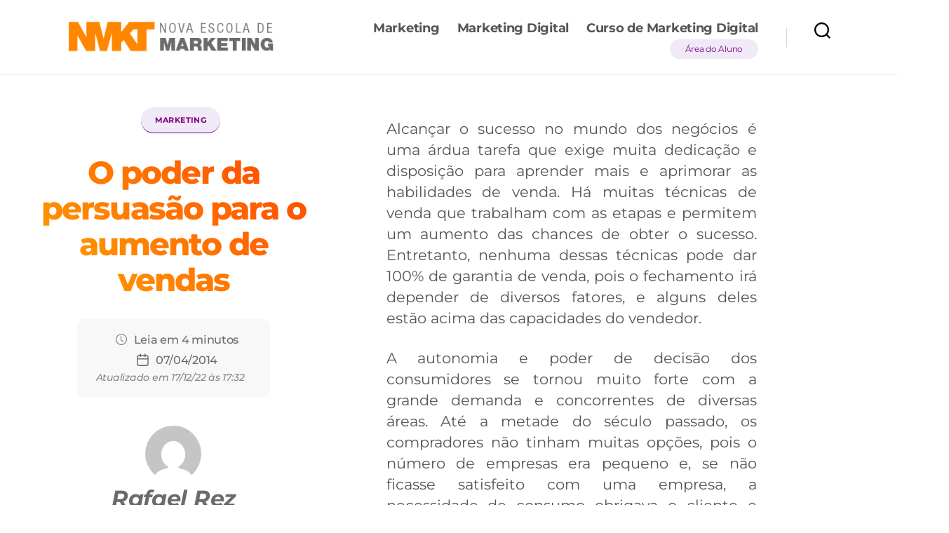

--- FILE ---
content_type: text/html; charset=UTF-8
request_url: https://novaescolademarketing.com.br/o-poder-da-persuasao-para-o-aumento-de-vendas/
body_size: 32540
content:
<!DOCTYPE html><html class="no-js" lang="pt-BR"><head><script>(function(w,i,g){w[g]=w[g]||[];if(typeof w[g].push=='function')w[g].push(i)})
(window,'GTM-MVXLHZT','google_tags_first_party');</script><script>(function(w,d,s,l){w[l]=w[l]||[];(function(){w[l].push(arguments);})('set', 'developer_id.dYzg1YT', true);
		w[l].push({'gtm.start':new Date().getTime(),event:'gtm.js'});var f=d.getElementsByTagName(s)[0],
		j=d.createElement(s);j.async=true;j.src='/jvlz/';
		f.parentNode.insertBefore(j,f);
		})(window,document,'script','dataLayer');</script>  <script type="a313678fa332c1c9be66a85f-text/javascript">(function(w,d,s,l,i){w[l]=w[l]||[];w[l].push({'gtm.start':
new Date().getTime(),event:'gtm.js'});var f=d.getElementsByTagName(s)[0],
j=d.createElement(s),dl=l!='dataLayer'?'&l='+l:'';j.async=true;j.src=
'https://www.googletagmanager.com/gtm.js?id='+i+dl;f.parentNode.insertBefore(j,f);
})(window,document,'script','dataLayer','GTM-MVXLHZT');</script> <meta charset="UTF-8"><meta name="viewport" content="width=device-width, initial-scale=1.0" ><meta name="google-site-verification" content="F_9qk2OWjtf5NtH63P6rot8f_wS5ZEc5gNTRoQgW48Q" /><link rel="profile" href="https://gmpg.org/xfn/11"><link rel="apple-touch-icon" sizes="180x180" href="https://novaescolademarketing.com.br/apple-touch-icon.png"><link rel="icon" type="image/png" sizes="32x32" href="https://novaescolademarketing.com.br/favicon-32x32.png"><link rel="icon" type="image/png" sizes="16x16" href="https://novaescolademarketing.com.br/favicon-16x16.png"><link rel="manifest" href="https://novaescolademarketing.com.br/site.webmanifest"><link rel="mask-icon" href="https://novaescolademarketing.com.br/safari-pinned-tab.svg" color="#5bbad5"><meta name="msapplication-TileColor" content="#9f00a7"><meta name="theme-color" content="#ffffff"><meta name='robots' content='index, follow, max-image-preview:large, max-snippet:-1, max-video-preview:-1' /><style>img:is([sizes="auto" i],[sizes^="auto," i]){contain-intrinsic-size:3000px 1500px}</style><title>O poder da persuasão para o aumento de vendas - Nova Escola de Marketing</title><style id="rocket-critical-css">ul{box-sizing:border-box}.entry-content{counter-reset:footnotes}:root{--wp--preset--font-size--normal:16px;--wp--preset--font-size--huge:42px}.has-text-align-center{text-align:center}.screen-reader-text{border:0;clip-path:inset(50%);height:1px;margin:-1px;overflow:hidden;padding:0;position:absolute;width:1px;word-wrap:normal!important}html,body{border:none;margin:0;padding:0}h1,h2,p,img,li,ul,form,label,button{border:none;font-size:inherit;line-height:inherit;margin:0;padding:0;text-align:inherit}html{font-size:62.5%;scroll-behavior:smooth}@media (prefers-reduced-motion:reduce){html{scroll-behavior:auto}}body{background:#fff;box-sizing:border-box;color:#000;font-family:'Montserrat',sans-serif;font-size:1.8rem;letter-spacing:-.015em;text-align:left}*,*::before,*::after{box-sizing:inherit;-webkit-font-smoothing:antialiased;word-break:break-word;word-wrap:break-word}#site-content{overflow:hidden}.entry-content::after{clear:both;content:"";display:block}.screen-reader-text{border:0;clip:rect(1px,1px,1px,1px);-webkit-clip-path:inset(50%);clip-path:inset(50%);height:1px;margin:-1px;overflow:hidden;padding:0;position:absolute!important;width:1px;word-wrap:normal!important;word-break:normal}.skip-link{left:-9999rem;top:2.5rem;z-index:999999999;text-decoration:underline}@media (prefers-reduced-motion:reduce){*{animation-duration:0s!important}}main{display:block;width:100%;height:auto}article{width:100%;height:100%}h1,h2{font-feature-settings:"lnum";font-variant-numeric:lining-nums;font-weight:700;letter-spacing:-.0415625em;line-height:1.25;margin:3.5rem 0 2rem}h1{font-size:3.6rem;font-weight:800;line-height:1.138888889}h2{font-size:3.2rem}.heading-size-4{font-size:2.4rem}p{line-height:1.5;margin:0 0 1em 0}strong{font-weight:700}a{color:#cd2653;text-decoration:underline}ul{list-style:disc}li{line-height:1.5;margin:.5rem 0 0 2rem}.reset-list-style{list-style:none;margin:0}.reset-list-style li{margin:0}iframe{display:block;max-width:100%}svg,img{display:block;height:auto;max-width:100%}label{display:block;font-size:1.6rem;font-weight:400;margin:0 0 .5rem 0}input,textarea,button{font-family:-apple-system,BlinkMacSystemFont,"Helvetica Neue",Helvetica,sans-serif;line-height:1}input,textarea{border-color:#dcd7ca;color:#000}input[type="email"]{direction:ltr}input[type="text"],input[type="email"],input[type="search"],textarea{-webkit-appearance:none;-moz-appearance:none;background:#fff;border-radius:0;border-style:solid;border-width:.1rem;box-shadow:none;display:block;font-size:1.6rem;letter-spacing:-.015em;margin:0;max-width:100%;padding:1.5rem 1.8rem;width:100%}textarea{height:12rem;line-height:1.5;width:100%}input::-webkit-input-placeholder{line-height:normal}input:-ms-input-placeholder{line-height:normal}input::-moz-placeholder{line-height:revert}input[type="search"]::-webkit-search-decoration,input[type="search"]::-webkit-search-cancel-button,input[type="search"]::-webkit-search-results-button,input[type="search"]::-webkit-search-results-decoration{display:none}button,input[type="submit"]{-webkit-appearance:none;-moz-appearance:none;background:rebeccapurple;border:none;border-radius:0;color:#fff;display:inline-block;font-size:1.5rem;font-weight:600;letter-spacing:.0333em;line-height:1.25;margin:0;opacity:1;padding:1.1em 1.44em;text-align:center;text-decoration:none;text-transform:uppercase}section{padding:5rem 0;width:100%}.section-inner{margin-left:auto;margin-right:auto;max-width:120rem;width:calc(100% - 4rem)}.section-inner.medium{max-width:100rem}.toggle{-moz-appearance:none;-webkit-appearance:none;color:inherit;font-family:inherit;position:relative;-webkit-touch-callout:none;text-align:inherit}button.toggle{background:none;border:none;box-shadow:none;border-radius:0;font-size:inherit;font-weight:400;letter-spacing:inherit;padding:0;text-transform:none}.fill-children-current-color,.fill-children-current-color *{fill:currentColor}.search-form{align-items:stretch;display:flex;flex-wrap:nowrap;margin:0 0 -.8rem -.8rem}.search-form .search-field,.search-form .search-submit{margin:0 0 .8rem .8rem}.search-form label{align-items:stretch;display:flex;font-size:inherit;margin:0;width:100%}.search-form .search-field{width:100%}.search-form .search-submit{flex-shrink:0}.cover-modal{display:none;-ms-overflow-style:none;overflow:-moz-scrollbars-none}.cover-modal::-webkit-scrollbar{display:none!important}#site-header{background:#fff}.single #site-header{border-bottom:1px solid #eee}.header-inner{min-height:106px;max-width:168rem;z-index:100}.header-titles-wrapper{width:320px;height:70px;align-items:center;display:flex;justify-content:left;text-align:center}.site-logo,.site-description{margin:0}.site-description{margin-top:1rem;color:#6d6d6d;font-size:1.8rem;font-weight:500;display:none;letter-spacing:-.0311em}.site-logo a,.site-logo img{display:block}.site-logo img{max-height:6rem;width:auto}.header-navigation-wrapper{display:none}.header-toggles{display:none}.header-inner .toggle{align-items:start;display:flex;overflow:visible;padding:0 2rem}.header-inner .toggle svg{display:block;position:relative;z-index:1}.header-inner .toggle path{fill:currentColor}.toggle-inner{display:flex;justify-content:center;height:2.3rem;position:relative}.toggle-icon{display:block;overflow:hidden}.toggle-inner .toggle-text{color:#6d6d6d;font-size:1rem;font-weight:600;position:absolute;top:calc(100% + 0.5rem);width:auto;white-space:nowrap;word-break:break-all}.search-toggle{bottom:0;left:0;top:0}.search-toggle .toggle-icon,.search-toggle svg{height:2.5rem;max-width:2.3rem;width:2.3rem}.nav-toggle{bottom:0;right:0;top:0;width:6.6rem}.nav-toggle .toggle-icon,.nav-toggle svg{height:.8rem;width:2.6rem}.nav-toggle .toggle-inner{padding-top:.8rem}.primary-menu-wrapper{display:none}ul.primary-menu{display:flex;font-size:1.8rem;font-weight:500;flex-wrap:wrap;justify-content:flex-end}.primary-menu li{font-size:inherit;line-height:1.25;position:relative}.primary-menu>li{margin:.8rem 0 0 1.6rem}.primary-menu a{color:inherit;display:block;line-height:1.2;text-decoration:none;word-break:normal;word-wrap:normal}.menu-modal{background:#fff;display:none;opacity:0;overflow-y:auto;overflow-x:hidden;position:fixed;bottom:0;left:-99999rem;right:99999rem;top:0;z-index:99}.menu-modal-inner{background:#fff;display:flex;justify-content:stretch;overflow:auto;-ms-overflow-style:auto;width:100%}.menu-wrapper{display:flex;flex-direction:column;justify-content:space-between;position:relative}button.close-nav-toggle{align-items:center;display:flex;font-size:1.6rem;font-weight:500;justify-content:flex-end;padding:3.1rem 0;width:100%}button.close-nav-toggle svg{height:1.6rem;width:1.6rem}button.close-nav-toggle .toggle-text{margin-right:1.6rem}.menu-modal .menu-top{flex-shrink:0}.modal-menu{position:relative;left:calc(50% - 50vw);width:100vw}.modal-menu li{border-color:#dedfdf;border-style:solid;border-width:.1rem 0 0 0;display:flex;flex-wrap:wrap;line-height:1;justify-content:flex-start;margin:0}.modal-menu>li>.ancestor-wrapper>a{font-size:2rem;font-weight:700;letter-spacing:-.0375em}.modal-menu>li:last-child{border-bottom-width:.1rem}.modal-menu .ancestor-wrapper{display:flex;justify-content:space-between;width:100%}.modal-menu a{display:block;padding:2rem 2.5rem;text-decoration:none;width:100%}.menu-wrapper .menu-item{position:relative}.mobile-menu{display:block}.menu-bottom{flex-shrink:0;padding:4rem 0}.search-modal{background:rgba(0,0,0,.2);display:none;opacity:0;position:fixed;bottom:0;left:-9999rem;top:0;width:100%;z-index:999}.search-modal-inner{background:#fff;transform:translateY(-100%)}.search-modal-inner .section-inner{display:flex;justify-content:space-between;max-width:168rem}button.search-untoggle{align-items:center;display:flex;flex-shrink:0;justify-content:center;margin-right:-2.5rem;padding:0 2.5rem}.search-modal button.search-untoggle{color:inherit}.search-untoggle svg{height:1.5rem;width:1.5rem}.search-modal form{margin:0;position:relative;width:100%}.search-modal .search-field{background:none;border:none;border-radius:0;color:inherit;font-size:2rem;letter-spacing:-.0277em;height:8.4rem;margin:0 0 0 -2rem;max-width:calc(100% + 2rem);padding:0 0 0 2rem;width:calc(100% + 2rem)}.search-modal .search-field::-webkit-input-placeholder{color:inherit}.search-modal .search-field:-ms-input-placeholder{color:inherit}.search-modal .search-field::-moz-placeholder{color:inherit;line-height:4}.search-modal .search-submit{position:absolute;right:-9999rem;top:50%;transform:translateY(-50%)}.entry-categories{line-height:1.25}.entry-categories-inner{justify-content:center;display:flex;flex-wrap:wrap;margin:-.5rem 0 0 -1rem}.entry-categories a{border-bottom:.15rem solid currentColor;font-size:1.4rem;font-weight:700;letter-spacing:.036666667em;margin:.5rem 0 0 1rem;text-decoration:none;text-transform:uppercase}h1.entry-title{margin:0}.post-meta-single-top .post-meta{justify-content:center}.post-meta-wrapper{margin-right:auto;margin-left:auto;width:100%}.post-meta{max-width:58rem;margin:3rem auto;color:#6d6d6d;display:flex;flex-wrap:wrap;font-size:1.5rem;font-weight:500;list-style:none}.post-meta li{flex-shrink:0;letter-spacing:-.016875em;max-width:calc(100% - 2rem)}.post-meta a{color:inherit;text-decoration:none}.post-meta .meta-wrapper{align-items:center;display:flex;flex-wrap:nowrap;justify-content:center}.post-meta .meta-icon{flex-shrink:0;margin-right:1rem}.post-meta .post-comment-link .meta-icon svg{width:1.8rem;height:1.8rem}.post-meta .post-date .meta-icon svg{width:1.7rem;height:1.8rem}.post-meta svg *{fill:currentColor}.post-inner{width:100%;height:auto;padding-top:5rem}#bsf_rt_marker{width:100%;height:auto}.author-bio{margin-top:4rem;margin-right:auto;margin-left:auto;max-width:58rem;width:100%;color:grey}.author-bio .author-title-wrapper{align-items:center;margin:0 0 1rem 0}.author-bio .avatar{border-radius:50%;margin-right:1.5rem;height:5rem;width:5rem}.author-bio p:last-child{margin-bottom:0}.author-bio .author-title{margin:0;font-weight:700;color:#6b6b6b;font-style:italic}header .author-bio .author-description p{text-align:justify}header .author-bio .author-description{width:80%;margin:auto}.author-bio .author-link{display:block;font-size:1.6rem;font-weight:600;margin-top:1em;text-decoration:none}.has-text-align-center{text-align:center}.entry-content{line-height:1.5}.entry-content>*{margin-left:auto;margin-right:auto;margin-bottom:1.25em}.entry-content>*:first-child{margin-top:0}.entry-content p{line-height:1.4}.entry-content{font-family:'Montserrat',sans-serif;letter-spacing:normal}.entry-content>*:not(.alignwide):not(.alignfull):not(.alignleft):not(.alignright):not(.is-style-wide){max-width:58rem;width:calc(100% - 4rem)}.comment-respond p{line-height:1.1;margin-bottom:2rem;margin-left:auto;margin-right:auto}.comment-respond p:not(.comment-notes){max-width:58rem}.comment-respond label{display:block}.comment-respond textarea{margin-bottom:0}.comment-respond textarea{height:15rem}.comment-reply-title small a{text-decoration:none}@media (max-width:479px){ul{margin:0 0 3rem 2rem}li{margin:.5rem 0 0 1rem}}@media (min-width:700px){ul{margin-bottom:2rem}h1,h2{margin:6rem auto 3rem}.heading-size-4{margin:4.5rem auto 2.5rem}h1{font-size:6.4rem}h2{font-size:4.8rem}.heading-size-4{font-size:3.2rem}button,input[type="submit"]{font-size:1.7rem}section{padding:8rem 0}.section-inner{width:calc(100% - 8rem)}.site-description{display:block}.toggle-inner .toggle-text{font-size:1.2rem}.search-toggle{left:2rem}.nav-toggle{right:2rem}button.close-nav-toggle{font-size:1.8rem;padding:4rem 0}button.close-nav-toggle svg{height:2rem;width:2rem}button.close-nav-toggle .toggle-text{margin-right:2.1rem}.modal-menu{left:auto;width:100%}.modal-menu>li>.ancestor-wrapper>a{font-size:2.4rem;padding:2.5rem 0}.menu-bottom{align-items:center;display:flex;justify-content:space-between;padding:4.4rem 0}.search-modal form{position:relative;width:100%}.search-untoggle svg{height:2.5rem;width:2.5rem}.search-modal .search-field{border:none;font-size:3.2rem;height:14rem}.search-modal .search-field::-moz-placeholder{line-height:4.375}.entry-categories-inner{margin:-1rem 0 0 -2rem}.entry-categories a{font-size:1.5rem;margin:1rem 0 0 2rem}.post-meta-wrapper{margin-top:3rem}.post-meta{font-size:1.6rem}.post-meta li{max-width:calc(100% - 3rem)}.author-bio{padding:0 5% 0 5%;font-size:14px}.author-bio .avatar{height:8rem;width:8rem;margin:auto}.entry-content{font-size:2.1rem;color:#111}.entry-content p{line-height:1.476}.comment-respond p{margin-bottom:2.5rem}.to-the-top-short{display:none}}@media (min-width:1000px){#site-header{z-index:2}.header-inner{align-items:center;display:flex;justify-content:space-between;width:85%}.header-titles-wrapper{max-width:50%;padding:0;text-align:left}.header-titles{align-items:baseline;display:flex;flex-wrap:wrap;justify-content:flex-start;margin:-1rem 0 0 -2.4rem;width:320px;height:70px}.header-titles .site-logo,.header-titles .site-description{margin:1rem 0 0 2.4rem}.wp-custom-logo .header-titles{align-items:center}.header-navigation-wrapper{align-items:center;display:flex;boder:1px solid red}.primary-menu-wrapper{display:block;width:100%}.mobile-search-toggle,.mobile-nav-toggle{display:none!important}.primary-menu-wrapper+.header-toggles{margin-left:3rem}.header-toggles{display:flex;flex-shrink:0;margin-right:-3rem}.header-inner .toggle{height:4.4rem;padding:0 3rem;position:relative;bottom:auto;left:auto;right:auto;top:auto;width:auto}.header-inner .toggle-wrapper{position:relative}.header-inner .toggle-wrapper::before{background:#dedfdf;content:"";display:block;height:2.7rem;position:absolute;left:0;top:calc(50% - 1.35rem);width:.1rem}.header-inner .toggle-wrapper:first-child::before{content:none}.header-inner .primary-menu-wrapper+.header-toggles .toggle-wrapper:first-child::before{content:""}.toggle-inner{position:static}.toggle-inner .toggle-text{left:0;right:0;text-align:center;top:calc(100% - 0.3rem);width:auto}.menu-modal{opacity:1;justify-content:flex-end;padding:0}.menu-modal.cover-modal{background:rgba(0,0,0,0)}.menu-wrapper.section-inner{width:calc(100% - 8rem)}.menu-modal-inner{box-shadow:0 0 2rem 0 rgba(0,0,0,.1);opacity:0;padding:0;transform:translateX(20rem);width:50rem}.mobile-menu{display:none}.menu-bottom{padding:6rem 0}}@media (min-width:1220px){h1{font-size:8.4rem}.primary-menu>li{margin:.8rem 0 0 2.5rem}.primary-menu-wrapper+.header-toggles{margin-left:4rem}.header-toggles{margin-right:-4rem}.header-toggles .toggle{padding:0 4rem}}div.site-description{display:none}.entry-content>*:not(.alignwide):not(.alignfull):not(.alignleft):not(.alignright):not(.is-style-wide){max-width:95rem}nav a{color:#555!important;font-weight:700}.custom-logo{height:100%;width:100%;object-fit:contain}.search-toggle .toggle-inner span{display:none}.single h1{width:100%;height:auto;font-size:2.5em;color:#444;background:-webkit-linear-gradient(45deg,orange,orangered);-webkit-background-clip:text;-webkit-text-fill-color:transparent;font-weight:800}.post-comment-link *{display:none}.post-meta li{display:inline}.post-meta .post-update{font-size:14px;text-align:center;display:inline;font-style:italic;margin:3px 0 0 10px;color:#888}article .entry-categories-inner a{color:#7f0080!important;font-weight:700;background:rgb(240 233 247);padding:10px 20px;border-radius:20px;font-size:11px;display:inline-block;border-bottom:1px solid #7f0080;margin-bottom:30px}article .post-categories{list-style:none}.single article .entry-content p{font-weight:400}article .entry-categories-inner{width:60%;margin:auto;display:inline}.singular #layoutpost{width:100%;height:100%;padding:2em 0 0 0}@media (min-width:1000px){.singular #layoutpost{width:92%;height:100%;margin:auto;display:grid;grid-template-columns:repeat(3,2fr);grid-template-areas:"logo nav nav" "sidenav nav nav"}.single .section-inner.medium{max-width:51rem;width:auto}.single .entry-header{grid-area:logo}.single article .entry-content{padding:0 20px;text-align:justify;width:84%;margin-left:5%;color:#555}.single article .post-inner{grid-area:nav}.single figure{grid-area:sidenav}.post-meta-single-top .post-author{display:none}}@media (min-width:1000px) and (max-width:1150px){.single .section-inner.medium{max-width:35rem;width:auto}.singular #layoutpost{width:99%}.single h1{font-size:2em}}@media (min-width:1000px) and (max-width:1250px){.single .section-inner.medium{max-width:40rem;width:auto}.single article .entry-content{width:95%}.single .post-meta{display:grid;justify-content:stretch!important;width:70%!important}}@media (min-width:1250px) and (max-width:1530px){.single .section-inner.medium{max-width:45rem;width:auto}}@media (min-width:1000px) and (max-width:1530px){.single .post-meta{display:grid;justify-content:stretch!important;width:70%!important}}.single .post-categories,.single .post-categories li{margin:0}.single .post-meta{background:#f8f8f8;padding:.8em .1em .8em .1em;list-style:none;width:max-content;border-radius:11px;font-size:.9em;flex-wrap:wrap;justify-content:flex-start;align-items:center}a.author-link{color:orangered!important}#menu-item-14045 a{background:rgb(240 233 247);border-radius:30px;font-size:12px;font-weight:normal!important;padding:7px 22px 7px 22px;margin-top:-3px;color:purple!important}.elementor-field-type-hidden{display:none!important}.elementor-button.elementor-size-md{padding:0!important}.single .entry-header{min-height:300px}.avatar{border-radius:30px}input[type="submit"]{background:rebeccapurple!important}#bsf-rt-comments{display:none}.post-categories li{display:inline}.singular main article .post-inner{padding-top:0}@media (max-width:649px){.header-inner{min-height:90px;padding:2rem 0}.site-logo img{max-width:85%}.single .post-meta{margin:0!important;display:flex;width:100%;justify-content:space-evenly!important}.single .post-meta .meta-wrapper{width:29%;display:inline-grid}.single .post-meta .meta-wrapper img,.single .post-meta .meta-wrapper svg{display:inline}.post-meta{margin:0 0 10px 0}.post-meta li{font-size:12px;margin:20px 0 20px 0}.single .post-meta .post-update{font-size:11px;width:100%}.single .post-meta .post-comment-link{display:none}.single h1.entry-title{font-size:3rem;margin-bottom:40px}.single article .entry-content p{margin-bottom:30px;line-height:1.6em}.single article .post-inner{margin:30px 0 0 0}article .entry-content{font-size:1.9rem;font-weight:100}article .entry-categories-inner a{font-size:9px}article .entry-categories{width:100%;overflow-x:auto;white-space:nowrap}article .entry-categories .post-categories,article .entry-categories .post-categories li{margin:0}.author-bio{padding:20px}.author-title{font-size:2rem!important;margin-left:10px!important}.author-description{font-size:1.5rem}.toggle-inner .toggle-text{display:none!important}::placeholder{font-size:13px}}@media (min-width:100px) and (max-width:380px){.single article .post-inner{padding:1.2em}}@media (min-width:381px){.header-inner{display:flex;align-items:center}.single article .post-inner{padding:1.7em}}@media (max-width:980px){.entry-header-inner .author-bio{display:none}}.elementor-screen-only,.screen-reader-text{position:absolute;top:-10000em;width:1px;height:1px;margin:-1px;padding:0;overflow:hidden;clip:rect(0,0,0,0);border:0}.elementor *,.elementor :after,.elementor :before{box-sizing:border-box}.elementor a{box-shadow:none;text-decoration:none}.elementor-element{--flex-direction:initial;--flex-wrap:initial;--justify-content:initial;--align-items:initial;--align-content:initial;--gap:initial;--flex-basis:initial;--flex-grow:initial;--flex-shrink:initial;--order:initial;--align-self:initial;flex-basis:var(--flex-basis);flex-grow:var(--flex-grow);flex-shrink:var(--flex-shrink);order:var(--order);align-self:var(--align-self)}:root{--page-title-display:block}h1.entry-title{display:var(--page-title-display)}.elementor-section{position:relative}.elementor-section .elementor-container{display:flex;margin-right:auto;margin-left:auto;position:relative}@media (max-width:1024px){.elementor-section .elementor-container{flex-wrap:wrap}}.elementor-section.elementor-section-boxed>.elementor-container{max-width:1140px}.elementor-widget-wrap{position:relative;width:100%;flex-wrap:wrap;align-content:flex-start}.elementor:not(.elementor-bc-flex-widget) .elementor-widget-wrap{display:flex}.elementor-widget-wrap>.elementor-element{width:100%}.elementor-widget{position:relative}.elementor-widget:not(:last-child){margin-bottom:20px}.elementor-column{position:relative;min-height:1px;display:flex}.elementor-column-gap-default>.elementor-column>.elementor-element-populated{padding:10px}@media (min-width:768px){.elementor-column.elementor-col-25{width:25%}.elementor-column.elementor-col-33{width:33.333%}.elementor-column.elementor-col-40{width:40%}.elementor-column.elementor-col-100{width:100%}}@media (min-width:768px) and (max-width:1024px){.elementor-column.elementor-md-50{width:50%}.elementor-column.elementor-md-100{width:100%}}@media (max-width:767px){.elementor-column{width:100%}}.elementor-form-fields-wrapper{display:flex;flex-wrap:wrap}.elementor-field-group{flex-wrap:wrap;align-items:center}.elementor-field-group.elementor-field-type-submit{align-items:flex-end}.elementor-field-group .elementor-field-textual{width:100%;max-width:100%;border:1px solid #69727d;background-color:transparent;color:#1f2124;vertical-align:middle;flex-grow:1}.elementor-field-group .elementor-field-textual::-moz-placeholder{color:inherit;font-family:inherit;opacity:.6}.elementor-field-textual{line-height:1.4;font-size:15px;min-height:40px;padding:5px 14px;border-radius:3px}.elementor-field-textual.elementor-size-md{font-size:16px;min-height:47px;padding:6px 16px;border-radius:4px}.elementor-button-align-stretch .elementor-field-type-submit:not(.e-form__buttons__wrapper) .elementor-button{flex-basis:100%}.elementor-form .elementor-button{padding-top:0;padding-bottom:0;border:none}.elementor-form .elementor-button>span{display:flex;justify-content:center}.elementor-form .elementor-button.elementor-size-md{min-height:47px}.elementor-button{display:inline-block;line-height:1;background-color:#69727d;font-size:15px;padding:12px 24px;border-radius:3px;color:#fff;fill:#fff;text-align:center}.elementor-button:visited{color:#fff}.elementor-button-icon{flex-grow:0;order:5}.elementor-button-text{flex-grow:1;order:10;display:inline-block}.elementor-button.elementor-size-md{font-size:16px;padding:15px 30px;border-radius:4px}.elementor-button span{text-decoration:inherit}.elementor-element{--swiper-theme-color:#000;--swiper-navigation-size:44px;--swiper-pagination-bullet-size:6px;--swiper-pagination-bullet-horizontal-gap:6px}.elementor-kit-15316{--e-global-color-primary:#606060;--e-global-color-secondary:#54595F;--e-global-color-text:#7A7A7A;--e-global-color-accent:#61CE70;--e-global-typography-primary-font-family:"Montserrat";--e-global-typography-primary-font-size:18px;--e-global-typography-primary-font-weight:400;--e-global-typography-secondary-font-family:"Montserrat";--e-global-typography-secondary-font-size:18px;--e-global-typography-secondary-font-weight:400;--e-global-typography-text-font-family:"Montserrat";--e-global-typography-text-font-size:18px;--e-global-typography-text-font-weight:400;--e-global-typography-accent-font-family:"Montserrat";--e-global-typography-accent-font-weight:500;color:#000;font-family:"Montserrat",Sans-serif}.elementor-section.elementor-section-boxed>.elementor-container{max-width:1140px}.elementor-widget:not(:last-child){margin-block-end:20px}.elementor-element{--widgets-spacing:20px 20px}h1.entry-title{display:var(--page-title-display)}@media (max-width:1024px){.elementor-section.elementor-section-boxed>.elementor-container{max-width:1024px}}@media (max-width:767px){.elementor-section.elementor-section-boxed>.elementor-container{max-width:767px}}[data-elementor-type=popup]:not(.elementor-edit-area){display:none}.elementor-widget-heading .elementor-heading-title{color:var(--e-global-color-primary);font-family:var(--e-global-typography-primary-font-family),Sans-serif;font-size:var(--e-global-typography-primary-font-size);font-weight:var(--e-global-typography-primary-font-weight)}.elementor-widget-text-editor{color:var(--e-global-color-text);font-family:var(--e-global-typography-text-font-family),Sans-serif;font-size:var(--e-global-typography-text-font-size);font-weight:var(--e-global-typography-text-font-weight)}.elementor-widget-form .elementor-field-group>label{color:var(--e-global-color-text)}.elementor-widget-form .elementor-field-group>label{font-family:var(--e-global-typography-text-font-family),Sans-serif;font-size:var(--e-global-typography-text-font-size);font-weight:var(--e-global-typography-text-font-weight)}.elementor-widget-form .elementor-field-group .elementor-field{color:var(--e-global-color-text)}.elementor-widget-form .elementor-field-group .elementor-field{font-family:var(--e-global-typography-text-font-family),Sans-serif;font-size:var(--e-global-typography-text-font-size);font-weight:var(--e-global-typography-text-font-weight)}.elementor-widget-form .elementor-button{font-family:var(--e-global-typography-accent-font-family),Sans-serif;font-weight:var(--e-global-typography-accent-font-weight)}.elementor-widget-form .elementor-button[type="submit"]{background-color:var(--e-global-color-accent)}.elementor-widget-form{--e-form-steps-indicator-inactive-primary-color:var(--e-global-color-text);--e-form-steps-indicator-active-primary-color:var(--e-global-color-accent);--e-form-steps-indicator-completed-primary-color:var(--e-global-color-accent);--e-form-steps-indicator-progress-color:var(--e-global-color-accent);--e-form-steps-indicator-progress-background-color:var(--e-global-color-text);--e-form-steps-indicator-progress-meter-color:var(--e-global-color-text)}@media (max-width:1024px){.elementor-widget-heading .elementor-heading-title{font-size:var(--e-global-typography-primary-font-size)}.elementor-widget-text-editor{font-size:var(--e-global-typography-text-font-size)}.elementor-widget-form .elementor-field-group>label{font-size:var(--e-global-typography-text-font-size)}.elementor-widget-form .elementor-field-group .elementor-field{font-size:var(--e-global-typography-text-font-size)}}@media (max-width:767px){.elementor-widget-heading .elementor-heading-title{font-size:var(--e-global-typography-primary-font-size)}.elementor-widget-text-editor{font-size:var(--e-global-typography-text-font-size)}.elementor-widget-form .elementor-field-group>label{font-size:var(--e-global-typography-text-font-size)}.elementor-widget-form .elementor-field-group .elementor-field{font-size:var(--e-global-typography-text-font-size)}}.elementor-16405 .elementor-element.elementor-element-2e13d1ca>.elementor-container{max-width:1200px;min-height:300px}.elementor-16405 .elementor-element.elementor-element-2e13d1ca>.elementor-container>.elementor-column>.elementor-widget-wrap{align-content:center;align-items:center}.elementor-16405 .elementor-element.elementor-element-2e13d1ca{border-radius:4px 4px 4px 4px}.elementor-16405 .elementor-element.elementor-element-2e13d1ca{margin-top:0%;margin-bottom:0%;padding:0% 8% 0% 8%}.elementor-16405 .elementor-element.elementor-element-7afc3ad4>.elementor-element-populated{border-radius:10px 10px 10px 10px}.elementor-16405 .elementor-element.elementor-element-7afc3ad4>.elementor-element-populated{padding:3% 0% 0% 0%}.elementor-16405 .elementor-element.elementor-element-4b97ee4e>.elementor-container>.elementor-column>.elementor-widget-wrap{align-content:center;align-items:center}.elementor-16405 .elementor-element.elementor-element-4b97ee4e:not(.elementor-motion-effects-element-type-background){background-color:transparent;background-image:linear-gradient(180deg,#4A00C2 0%,#FD5600 150%)}.elementor-16405 .elementor-element.elementor-element-4b97ee4e{padding:30px 0 30px 0}.elementor-16405 .elementor-element.elementor-element-2755d6e0.elementor-column>.elementor-widget-wrap{justify-content:space-between}.elementor-16405 .elementor-element.elementor-element-607e9d2b{text-align:center}.elementor-16405 .elementor-element.elementor-element-607e9d2b .elementor-heading-title{color:#FFF;font-family:"Montserrat",Sans-serif;font-size:40px;font-weight:900;text-transform:capitalize;font-style:normal;text-decoration:none;line-height:44px;letter-spacing:.7px}.elementor-16405 .elementor-element.elementor-element-607e9d2b>.elementor-widget-container{padding:0% 0% 0% 0%}.elementor-16405 .elementor-element.elementor-element-59ae937a{text-align:center;color:#FFF;font-family:"Karla",Sans-serif;font-size:16px;font-weight:400;text-transform:none;font-style:normal;text-decoration:none;line-height:24px;width:100%;max-width:100%;align-self:center}.elementor-16405 .elementor-element.elementor-element-59ae937a>.elementor-widget-container{margin:0 0 0 0;padding:0% 20% 0% 20%}.elementor-16405 .elementor-element.elementor-element-347c3504 .elementor-field-group{padding-right:calc(7px/2);padding-left:calc(7px/2);margin-bottom:20px}.elementor-16405 .elementor-element.elementor-element-347c3504 .elementor-form-fields-wrapper{margin-left:calc(-7px/2);margin-right:calc(-7px/2);margin-bottom:-20px}.elementor-16405 .elementor-element.elementor-element-347c3504 .elementor-field-group>label{color:#FFF}.elementor-16405 .elementor-element.elementor-element-347c3504 .elementor-field-group>label{font-family:"Montserrat",Sans-serif;font-size:16px;font-weight:400;text-transform:none;font-style:normal;text-decoration:none;line-height:24px}.elementor-16405 .elementor-element.elementor-element-347c3504 .elementor-field-group .elementor-field{color:#FFF}.elementor-16405 .elementor-element.elementor-element-347c3504 .elementor-field-group .elementor-field{font-family:"Montserrat",Sans-serif;font-size:16px;font-weight:400;text-transform:none;font-style:normal;text-decoration:none;line-height:24px}.elementor-16405 .elementor-element.elementor-element-347c3504 .elementor-field-group:not(.elementor-field-type-upload) .elementor-field:not(.elementor-select-wrapper){background-color:#FFF0;border-color:#FFF;border-width:1px 1px 1px 1px;border-radius:2px 2px 2px 2px}.elementor-16405 .elementor-element.elementor-element-347c3504 .elementor-button{font-family:"Montserrat",Sans-serif;font-size:14px;font-weight:700;text-transform:uppercase;font-style:normal;text-decoration:none;border-style:solid;border-radius:0 0 0 0}.elementor-16405 .elementor-element.elementor-element-347c3504 .elementor-button[type="submit"]{background-color:#FFF;color:#000;border-color:#FFF}.elementor-16405 .elementor-element.elementor-element-347c3504{--e-form-steps-indicators-spacing:20px;--e-form-steps-indicator-padding:30px;--e-form-steps-indicator-inactive-primary-color:#FFF;--e-form-steps-indicator-inactive-secondary-color:#FFF;--e-form-steps-indicator-active-primary-color:#000;--e-form-steps-indicator-active-secondary-color:#FFF;--e-form-steps-indicator-completed-primary-color:#000;--e-form-steps-indicator-completed-secondary-color:#FFF;--e-form-steps-divider-width:1px;--e-form-steps-divider-gap:10px}.elementor-16405 .elementor-element.elementor-element-347c3504>.elementor-widget-container{margin:0% 0% 0% 0%;padding:0% 10% 0% 10%}.elementor-16405 .elementor-element.elementor-element-cc64d92{text-align:left;color:#FFF;font-family:"Montserrat",Sans-serif;font-size:12px;font-weight:400}.elementor-16405 .elementor-element.elementor-element-cc64d92>.elementor-widget-container{margin:0% 0% 0% 0%;padding:0% 7% 0% 7%}@media (max-width:1024px) and (min-width:768px){.elementor-16405 .elementor-element.elementor-element-7afc3ad4{width:100%}.elementor-16405 .elementor-element.elementor-element-2755d6e0{width:100%}}@media (max-width:1024px){.elementor-16405 .elementor-element.elementor-element-2e13d1ca{margin-top:0;margin-bottom:0;padding:10% 0% 0% 0%}.elementor-16405 .elementor-element.elementor-element-7afc3ad4>.elementor-element-populated{padding:5% 0% 5% 0%}.elementor-16405 .elementor-element.elementor-element-4b97ee4e{padding:0% 6% 1% 6%}.elementor-16405 .elementor-element.elementor-element-607e9d2b{text-align:center;width:100%;max-width:100%}.elementor-16405 .elementor-element.elementor-element-607e9d2b .elementor-heading-title{font-size:34px;line-height:1.1em;letter-spacing:1.1px}.elementor-16405 .elementor-element.elementor-element-607e9d2b>.elementor-widget-container{margin:0 0 0 0;padding:0% 0% 0% 0%}.elementor-16405 .elementor-element.elementor-element-59ae937a{text-align:center;width:100%;max-width:100%}.elementor-16405 .elementor-element.elementor-element-59ae937a>.elementor-widget-container{margin:0% 10% 0% 10%}.elementor-16405 .elementor-element.elementor-element-347c3504>.elementor-widget-container{margin:30px 0 0 0}}@media (max-width:767px){.elementor-16405 .elementor-element.elementor-element-2e13d1ca{padding:0% 0% 0% 0%}.elementor-16405 .elementor-element.elementor-element-7afc3ad4{width:100%}.elementor-16405 .elementor-element.elementor-element-7afc3ad4>.elementor-element-populated{padding:15% 0% 0% 0%}.elementor-16405 .elementor-element.elementor-element-4b97ee4e{padding:50px 20px 20px 20px}.elementor-16405 .elementor-element.elementor-element-2755d6e0>.elementor-widget-wrap>.elementor-widget:not(.elementor-widget__width-auto):not(.elementor-widget__width-initial):not(:last-child):not(.elementor-absolute){margin-bottom:10px}.elementor-16405 .elementor-element.elementor-element-2755d6e0>.elementor-element-populated{padding:0 0 0 0}.elementor-16405 .elementor-element.elementor-element-607e9d2b{text-align:center}.elementor-16405 .elementor-element.elementor-element-607e9d2b .elementor-heading-title{font-size:25px;line-height:1em;letter-spacing:1px}.elementor-16405 .elementor-element.elementor-element-607e9d2b>.elementor-widget-container{padding:0% 0% 0% 0%}.elementor-16405 .elementor-element.elementor-element-59ae937a{font-size:14px;line-height:18px}.elementor-16405 .elementor-element.elementor-element-59ae937a>.elementor-widget-container{margin:0 0 0 0;padding:0 0 0 0}.elementor-16405 .elementor-element.elementor-element-347c3504>.elementor-widget-container{margin:0 0 0 0;padding:0% 0% 0% 0%}.elementor-16405 .elementor-element.elementor-element-cc64d92{text-align:left;font-size:9px}.elementor-16405 .elementor-element.elementor-element-cc64d92>.elementor-widget-container{margin:0 0 0 0;padding:0 0 0 0}}.bsf-rt-display-label:after{content:attr(prefix)}.bsf-rt-display-time:after{content:attr(reading_time)}.bsf-rt-display-postfix:after{content:attr(postfix)}.bsf-rt-display-label:after{content:attr(prefix)}.bsf-rt-display-time:after{content:attr(reading_time)}.bsf-rt-display-postfix:after{content:attr(postfix)}.bsf-rt-display-label:after{content:attr(prefix)}.bsf-rt-display-time:after{content:attr(reading_time)}.bsf-rt-display-postfix:after{content:attr(postfix)}.bsf-rt-display-label:after{content:attr(prefix)}.bsf-rt-display-time:after{content:attr(reading_time)}.bsf-rt-display-postfix:after{content:attr(postfix)}.bsf-rt-display-label:after{content:attr(prefix)}.bsf-rt-display-time:after{content:attr(reading_time)}.bsf-rt-display-postfix:after{content:attr(postfix)}.bsf-rt-display-label:after{content:attr(prefix)}.bsf-rt-display-time:after{content:attr(reading_time)}.bsf-rt-display-postfix:after{content:attr(postfix)}.bsf-rt-display-label:after{content:attr(prefix)}.bsf-rt-display-time:after{content:attr(reading_time)}.bsf-rt-display-postfix:after{content:attr(postfix)}.bsf-rt-display-label:after{content:attr(prefix)}.bsf-rt-display-time:after{content:attr(reading_time)}.bsf-rt-display-postfix:after{content:attr(postfix)}.bsf-rt-display-label:after{content:attr(prefix)}.bsf-rt-display-time:after{content:attr(reading_time)}.bsf-rt-display-postfix:after{content:attr(postfix)}.bsf-rt-display-label:after{content:attr(prefix)}.bsf-rt-display-time:after{content:attr(reading_time)}.bsf-rt-display-postfix:after{content:attr(postfix)}.bsf-rt-display-label:after{content:attr(prefix)}.bsf-rt-display-time:after{content:attr(reading_time)}.bsf-rt-display-postfix:after{content:attr(postfix)}.bsf-rt-display-label:after{content:attr(prefix)}.bsf-rt-display-time:after{content:attr(reading_time)}.bsf-rt-display-postfix:after{content:attr(postfix)}@font-face{font-family:'Karla';font-style:italic;font-weight:200;font-display:swap;src:url(//novaescolademarketing.com.br/wp-content/uploads/omgf/google-fonts-415/karla-italic-latin-ext.woff2)format('woff2');unicode-range:U+0100-02AF,U+0304,U+0308,U+0329,U+1E00-1E9F,U+1EF2-1EFF,U+2020,U+20A0-20AB,U+20AD-20C0,U+2113,U+2C60-2C7F,U+A720-A7FF}@font-face{font-family:'Karla';font-style:italic;font-weight:200;font-display:swap;src:url(//novaescolademarketing.com.br/wp-content/uploads/omgf/google-fonts-415/karla-italic-latin.woff2)format('woff2');unicode-range:U+0000-00FF,U+0131,U+0152-0153,U+02BB-02BC,U+02C6,U+02DA,U+02DC,U+0304,U+0308,U+0329,U+2000-206F,U+2074,U+20AC,U+2122,U+2191,U+2193,U+2212,U+2215,U+FEFF,U+FFFD}@font-face{font-family:'Karla';font-style:italic;font-weight:300;font-display:swap;src:url(//novaescolademarketing.com.br/wp-content/uploads/omgf/google-fonts-415/karla-italic-latin-ext.woff2)format('woff2');unicode-range:U+0100-02AF,U+0304,U+0308,U+0329,U+1E00-1E9F,U+1EF2-1EFF,U+2020,U+20A0-20AB,U+20AD-20C0,U+2113,U+2C60-2C7F,U+A720-A7FF}@font-face{font-family:'Karla';font-style:italic;font-weight:300;font-display:swap;src:url(//novaescolademarketing.com.br/wp-content/uploads/omgf/google-fonts-415/karla-italic-latin.woff2)format('woff2');unicode-range:U+0000-00FF,U+0131,U+0152-0153,U+02BB-02BC,U+02C6,U+02DA,U+02DC,U+0304,U+0308,U+0329,U+2000-206F,U+2074,U+20AC,U+2122,U+2191,U+2193,U+2212,U+2215,U+FEFF,U+FFFD}@font-face{font-family:'Karla';font-style:italic;font-weight:400;font-display:swap;src:url(//novaescolademarketing.com.br/wp-content/uploads/omgf/google-fonts-415/karla-italic-latin-ext.woff2)format('woff2');unicode-range:U+0100-02AF,U+0304,U+0308,U+0329,U+1E00-1E9F,U+1EF2-1EFF,U+2020,U+20A0-20AB,U+20AD-20C0,U+2113,U+2C60-2C7F,U+A720-A7FF}@font-face{font-family:'Karla';font-style:italic;font-weight:400;font-display:swap;src:url(//novaescolademarketing.com.br/wp-content/uploads/omgf/google-fonts-415/karla-italic-latin.woff2)format('woff2');unicode-range:U+0000-00FF,U+0131,U+0152-0153,U+02BB-02BC,U+02C6,U+02DA,U+02DC,U+0304,U+0308,U+0329,U+2000-206F,U+2074,U+20AC,U+2122,U+2191,U+2193,U+2212,U+2215,U+FEFF,U+FFFD}@font-face{font-family:'Karla';font-style:italic;font-weight:500;font-display:swap;src:url(//novaescolademarketing.com.br/wp-content/uploads/omgf/google-fonts-415/karla-italic-latin-ext.woff2)format('woff2');unicode-range:U+0100-02AF,U+0304,U+0308,U+0329,U+1E00-1E9F,U+1EF2-1EFF,U+2020,U+20A0-20AB,U+20AD-20C0,U+2113,U+2C60-2C7F,U+A720-A7FF}@font-face{font-family:'Karla';font-style:italic;font-weight:500;font-display:swap;src:url(//novaescolademarketing.com.br/wp-content/uploads/omgf/google-fonts-415/karla-italic-latin.woff2)format('woff2');unicode-range:U+0000-00FF,U+0131,U+0152-0153,U+02BB-02BC,U+02C6,U+02DA,U+02DC,U+0304,U+0308,U+0329,U+2000-206F,U+2074,U+20AC,U+2122,U+2191,U+2193,U+2212,U+2215,U+FEFF,U+FFFD}@font-face{font-family:'Karla';font-style:italic;font-weight:600;font-display:swap;src:url(//novaescolademarketing.com.br/wp-content/uploads/omgf/google-fonts-415/karla-italic-latin-ext.woff2)format('woff2');unicode-range:U+0100-02AF,U+0304,U+0308,U+0329,U+1E00-1E9F,U+1EF2-1EFF,U+2020,U+20A0-20AB,U+20AD-20C0,U+2113,U+2C60-2C7F,U+A720-A7FF}@font-face{font-family:'Karla';font-style:italic;font-weight:600;font-display:swap;src:url(//novaescolademarketing.com.br/wp-content/uploads/omgf/google-fonts-415/karla-italic-latin.woff2)format('woff2');unicode-range:U+0000-00FF,U+0131,U+0152-0153,U+02BB-02BC,U+02C6,U+02DA,U+02DC,U+0304,U+0308,U+0329,U+2000-206F,U+2074,U+20AC,U+2122,U+2191,U+2193,U+2212,U+2215,U+FEFF,U+FFFD}@font-face{font-family:'Karla';font-style:italic;font-weight:700;font-display:swap;src:url(//novaescolademarketing.com.br/wp-content/uploads/omgf/google-fonts-415/karla-italic-latin-ext.woff2)format('woff2');unicode-range:U+0100-02AF,U+0304,U+0308,U+0329,U+1E00-1E9F,U+1EF2-1EFF,U+2020,U+20A0-20AB,U+20AD-20C0,U+2113,U+2C60-2C7F,U+A720-A7FF}@font-face{font-family:'Karla';font-style:italic;font-weight:700;font-display:swap;src:url(//novaescolademarketing.com.br/wp-content/uploads/omgf/google-fonts-415/karla-italic-latin.woff2)format('woff2');unicode-range:U+0000-00FF,U+0131,U+0152-0153,U+02BB-02BC,U+02C6,U+02DA,U+02DC,U+0304,U+0308,U+0329,U+2000-206F,U+2074,U+20AC,U+2122,U+2191,U+2193,U+2212,U+2215,U+FEFF,U+FFFD}@font-face{font-family:'Karla';font-style:italic;font-weight:800;font-display:swap;src:url(//novaescolademarketing.com.br/wp-content/uploads/omgf/google-fonts-415/karla-italic-latin-ext.woff2)format('woff2');unicode-range:U+0100-02AF,U+0304,U+0308,U+0329,U+1E00-1E9F,U+1EF2-1EFF,U+2020,U+20A0-20AB,U+20AD-20C0,U+2113,U+2C60-2C7F,U+A720-A7FF}@font-face{font-family:'Karla';font-style:italic;font-weight:800;font-display:swap;src:url(//novaescolademarketing.com.br/wp-content/uploads/omgf/google-fonts-415/karla-italic-latin.woff2)format('woff2');unicode-range:U+0000-00FF,U+0131,U+0152-0153,U+02BB-02BC,U+02C6,U+02DA,U+02DC,U+0304,U+0308,U+0329,U+2000-206F,U+2074,U+20AC,U+2122,U+2191,U+2193,U+2212,U+2215,U+FEFF,U+FFFD}@font-face{font-family:'Karla';font-style:normal;font-weight:200;font-display:swap;src:url(//novaescolademarketing.com.br/wp-content/uploads/omgf/google-fonts-415/karla-normal-latin-ext.woff2)format('woff2');unicode-range:U+0100-02AF,U+0304,U+0308,U+0329,U+1E00-1E9F,U+1EF2-1EFF,U+2020,U+20A0-20AB,U+20AD-20C0,U+2113,U+2C60-2C7F,U+A720-A7FF}@font-face{font-family:'Karla';font-style:normal;font-weight:200;font-display:swap;src:url(//novaescolademarketing.com.br/wp-content/uploads/omgf/google-fonts-415/karla-normal-latin.woff2)format('woff2');unicode-range:U+0000-00FF,U+0131,U+0152-0153,U+02BB-02BC,U+02C6,U+02DA,U+02DC,U+0304,U+0308,U+0329,U+2000-206F,U+2074,U+20AC,U+2122,U+2191,U+2193,U+2212,U+2215,U+FEFF,U+FFFD}@font-face{font-family:'Karla';font-style:normal;font-weight:300;font-display:swap;src:url(//novaescolademarketing.com.br/wp-content/uploads/omgf/google-fonts-415/karla-normal-latin-ext.woff2)format('woff2');unicode-range:U+0100-02AF,U+0304,U+0308,U+0329,U+1E00-1E9F,U+1EF2-1EFF,U+2020,U+20A0-20AB,U+20AD-20C0,U+2113,U+2C60-2C7F,U+A720-A7FF}@font-face{font-family:'Karla';font-style:normal;font-weight:300;font-display:swap;src:url(//novaescolademarketing.com.br/wp-content/uploads/omgf/google-fonts-415/karla-normal-latin.woff2)format('woff2');unicode-range:U+0000-00FF,U+0131,U+0152-0153,U+02BB-02BC,U+02C6,U+02DA,U+02DC,U+0304,U+0308,U+0329,U+2000-206F,U+2074,U+20AC,U+2122,U+2191,U+2193,U+2212,U+2215,U+FEFF,U+FFFD}@font-face{font-family:'Karla';font-style:normal;font-weight:400;font-display:swap;src:url(//novaescolademarketing.com.br/wp-content/uploads/omgf/google-fonts-415/karla-normal-latin-ext.woff2)format('woff2');unicode-range:U+0100-02AF,U+0304,U+0308,U+0329,U+1E00-1E9F,U+1EF2-1EFF,U+2020,U+20A0-20AB,U+20AD-20C0,U+2113,U+2C60-2C7F,U+A720-A7FF}@font-face{font-family:'Karla';font-style:normal;font-weight:400;font-display:swap;src:url(//novaescolademarketing.com.br/wp-content/uploads/omgf/google-fonts-415/karla-normal-latin.woff2)format('woff2');unicode-range:U+0000-00FF,U+0131,U+0152-0153,U+02BB-02BC,U+02C6,U+02DA,U+02DC,U+0304,U+0308,U+0329,U+2000-206F,U+2074,U+20AC,U+2122,U+2191,U+2193,U+2212,U+2215,U+FEFF,U+FFFD}@font-face{font-family:'Karla';font-style:normal;font-weight:500;font-display:swap;src:url(//novaescolademarketing.com.br/wp-content/uploads/omgf/google-fonts-415/karla-normal-latin-ext.woff2)format('woff2');unicode-range:U+0100-02AF,U+0304,U+0308,U+0329,U+1E00-1E9F,U+1EF2-1EFF,U+2020,U+20A0-20AB,U+20AD-20C0,U+2113,U+2C60-2C7F,U+A720-A7FF}@font-face{font-family:'Karla';font-style:normal;font-weight:500;font-display:swap;src:url(//novaescolademarketing.com.br/wp-content/uploads/omgf/google-fonts-415/karla-normal-latin.woff2)format('woff2');unicode-range:U+0000-00FF,U+0131,U+0152-0153,U+02BB-02BC,U+02C6,U+02DA,U+02DC,U+0304,U+0308,U+0329,U+2000-206F,U+2074,U+20AC,U+2122,U+2191,U+2193,U+2212,U+2215,U+FEFF,U+FFFD}@font-face{font-family:'Karla';font-style:normal;font-weight:600;font-display:swap;src:url(//novaescolademarketing.com.br/wp-content/uploads/omgf/google-fonts-415/karla-normal-latin-ext.woff2)format('woff2');unicode-range:U+0100-02AF,U+0304,U+0308,U+0329,U+1E00-1E9F,U+1EF2-1EFF,U+2020,U+20A0-20AB,U+20AD-20C0,U+2113,U+2C60-2C7F,U+A720-A7FF}@font-face{font-family:'Karla';font-style:normal;font-weight:600;font-display:swap;src:url(//novaescolademarketing.com.br/wp-content/uploads/omgf/google-fonts-415/karla-normal-latin.woff2)format('woff2');unicode-range:U+0000-00FF,U+0131,U+0152-0153,U+02BB-02BC,U+02C6,U+02DA,U+02DC,U+0304,U+0308,U+0329,U+2000-206F,U+2074,U+20AC,U+2122,U+2191,U+2193,U+2212,U+2215,U+FEFF,U+FFFD}@font-face{font-family:'Karla';font-style:normal;font-weight:700;font-display:swap;src:url(//novaescolademarketing.com.br/wp-content/uploads/omgf/google-fonts-415/karla-normal-latin-ext.woff2)format('woff2');unicode-range:U+0100-02AF,U+0304,U+0308,U+0329,U+1E00-1E9F,U+1EF2-1EFF,U+2020,U+20A0-20AB,U+20AD-20C0,U+2113,U+2C60-2C7F,U+A720-A7FF}@font-face{font-family:'Karla';font-style:normal;font-weight:700;font-display:swap;src:url(//novaescolademarketing.com.br/wp-content/uploads/omgf/google-fonts-415/karla-normal-latin.woff2)format('woff2');unicode-range:U+0000-00FF,U+0131,U+0152-0153,U+02BB-02BC,U+02C6,U+02DA,U+02DC,U+0304,U+0308,U+0329,U+2000-206F,U+2074,U+20AC,U+2122,U+2191,U+2193,U+2212,U+2215,U+FEFF,U+FFFD}@font-face{font-family:'Karla';font-style:normal;font-weight:800;font-display:swap;src:url(//novaescolademarketing.com.br/wp-content/uploads/omgf/google-fonts-415/karla-normal-latin-ext.woff2)format('woff2');unicode-range:U+0100-02AF,U+0304,U+0308,U+0329,U+1E00-1E9F,U+1EF2-1EFF,U+2020,U+20A0-20AB,U+20AD-20C0,U+2113,U+2C60-2C7F,U+A720-A7FF}@font-face{font-family:'Karla';font-style:normal;font-weight:800;font-display:swap;src:url(//novaescolademarketing.com.br/wp-content/uploads/omgf/google-fonts-415/karla-normal-latin.woff2)format('woff2');unicode-range:U+0000-00FF,U+0131,U+0152-0153,U+02BB-02BC,U+02C6,U+02DA,U+02DC,U+0304,U+0308,U+0329,U+2000-206F,U+2074,U+20AC,U+2122,U+2191,U+2193,U+2212,U+2215,U+FEFF,U+FFFD}@font-face{font-family:'Montserrat';font-style:italic;font-weight:100;font-display:swap;src:url(//novaescolademarketing.com.br/wp-content/uploads/omgf/google-fonts-415/montserrat-italic-latin-ext.woff2)format('woff2');unicode-range:U+0100-02AF,U+0304,U+0308,U+0329,U+1E00-1E9F,U+1EF2-1EFF,U+2020,U+20A0-20AB,U+20AD-20C0,U+2113,U+2C60-2C7F,U+A720-A7FF}@font-face{font-family:'Montserrat';font-style:italic;font-weight:100;font-display:swap;src:url(//novaescolademarketing.com.br/wp-content/uploads/omgf/google-fonts-415/montserrat-italic-latin.woff2)format('woff2');unicode-range:U+0000-00FF,U+0131,U+0152-0153,U+02BB-02BC,U+02C6,U+02DA,U+02DC,U+0304,U+0308,U+0329,U+2000-206F,U+2074,U+20AC,U+2122,U+2191,U+2193,U+2212,U+2215,U+FEFF,U+FFFD}@font-face{font-family:'Montserrat';font-style:italic;font-weight:200;font-display:swap;src:url(//novaescolademarketing.com.br/wp-content/uploads/omgf/google-fonts-415/montserrat-italic-latin-ext.woff2)format('woff2');unicode-range:U+0100-02AF,U+0304,U+0308,U+0329,U+1E00-1E9F,U+1EF2-1EFF,U+2020,U+20A0-20AB,U+20AD-20C0,U+2113,U+2C60-2C7F,U+A720-A7FF}@font-face{font-family:'Montserrat';font-style:italic;font-weight:200;font-display:swap;src:url(//novaescolademarketing.com.br/wp-content/uploads/omgf/google-fonts-415/montserrat-italic-latin.woff2)format('woff2');unicode-range:U+0000-00FF,U+0131,U+0152-0153,U+02BB-02BC,U+02C6,U+02DA,U+02DC,U+0304,U+0308,U+0329,U+2000-206F,U+2074,U+20AC,U+2122,U+2191,U+2193,U+2212,U+2215,U+FEFF,U+FFFD}@font-face{font-family:'Montserrat';font-style:italic;font-weight:300;font-display:swap;src:url(//novaescolademarketing.com.br/wp-content/uploads/omgf/google-fonts-415/montserrat-italic-latin-ext.woff2)format('woff2');unicode-range:U+0100-02AF,U+0304,U+0308,U+0329,U+1E00-1E9F,U+1EF2-1EFF,U+2020,U+20A0-20AB,U+20AD-20C0,U+2113,U+2C60-2C7F,U+A720-A7FF}@font-face{font-family:'Montserrat';font-style:italic;font-weight:300;font-display:swap;src:url(//novaescolademarketing.com.br/wp-content/uploads/omgf/google-fonts-415/montserrat-italic-latin.woff2)format('woff2');unicode-range:U+0000-00FF,U+0131,U+0152-0153,U+02BB-02BC,U+02C6,U+02DA,U+02DC,U+0304,U+0308,U+0329,U+2000-206F,U+2074,U+20AC,U+2122,U+2191,U+2193,U+2212,U+2215,U+FEFF,U+FFFD}@font-face{font-family:'Montserrat';font-style:italic;font-weight:400;font-display:swap;src:url(//novaescolademarketing.com.br/wp-content/uploads/omgf/google-fonts-415/montserrat-italic-latin-ext.woff2)format('woff2');unicode-range:U+0100-02AF,U+0304,U+0308,U+0329,U+1E00-1E9F,U+1EF2-1EFF,U+2020,U+20A0-20AB,U+20AD-20C0,U+2113,U+2C60-2C7F,U+A720-A7FF}@font-face{font-family:'Montserrat';font-style:italic;font-weight:400;font-display:swap;src:url(//novaescolademarketing.com.br/wp-content/uploads/omgf/google-fonts-415/montserrat-italic-latin.woff2)format('woff2');unicode-range:U+0000-00FF,U+0131,U+0152-0153,U+02BB-02BC,U+02C6,U+02DA,U+02DC,U+0304,U+0308,U+0329,U+2000-206F,U+2074,U+20AC,U+2122,U+2191,U+2193,U+2212,U+2215,U+FEFF,U+FFFD}@font-face{font-family:'Montserrat';font-style:italic;font-weight:500;font-display:swap;src:url(//novaescolademarketing.com.br/wp-content/uploads/omgf/google-fonts-415/montserrat-italic-latin-ext.woff2)format('woff2');unicode-range:U+0100-02AF,U+0304,U+0308,U+0329,U+1E00-1E9F,U+1EF2-1EFF,U+2020,U+20A0-20AB,U+20AD-20C0,U+2113,U+2C60-2C7F,U+A720-A7FF}@font-face{font-family:'Montserrat';font-style:italic;font-weight:500;font-display:swap;src:url(//novaescolademarketing.com.br/wp-content/uploads/omgf/google-fonts-415/montserrat-italic-latin.woff2)format('woff2');unicode-range:U+0000-00FF,U+0131,U+0152-0153,U+02BB-02BC,U+02C6,U+02DA,U+02DC,U+0304,U+0308,U+0329,U+2000-206F,U+2074,U+20AC,U+2122,U+2191,U+2193,U+2212,U+2215,U+FEFF,U+FFFD}@font-face{font-family:'Montserrat';font-style:italic;font-weight:600;font-display:swap;src:url(//novaescolademarketing.com.br/wp-content/uploads/omgf/google-fonts-415/montserrat-italic-latin-ext.woff2)format('woff2');unicode-range:U+0100-02AF,U+0304,U+0308,U+0329,U+1E00-1E9F,U+1EF2-1EFF,U+2020,U+20A0-20AB,U+20AD-20C0,U+2113,U+2C60-2C7F,U+A720-A7FF}@font-face{font-family:'Montserrat';font-style:italic;font-weight:600;font-display:swap;src:url(//novaescolademarketing.com.br/wp-content/uploads/omgf/google-fonts-415/montserrat-italic-latin.woff2)format('woff2');unicode-range:U+0000-00FF,U+0131,U+0152-0153,U+02BB-02BC,U+02C6,U+02DA,U+02DC,U+0304,U+0308,U+0329,U+2000-206F,U+2074,U+20AC,U+2122,U+2191,U+2193,U+2212,U+2215,U+FEFF,U+FFFD}@font-face{font-family:'Montserrat';font-style:italic;font-weight:700;font-display:swap;src:url(//novaescolademarketing.com.br/wp-content/uploads/omgf/google-fonts-415/montserrat-italic-latin-ext.woff2)format('woff2');unicode-range:U+0100-02AF,U+0304,U+0308,U+0329,U+1E00-1E9F,U+1EF2-1EFF,U+2020,U+20A0-20AB,U+20AD-20C0,U+2113,U+2C60-2C7F,U+A720-A7FF}@font-face{font-family:'Montserrat';font-style:italic;font-weight:700;font-display:swap;src:url(//novaescolademarketing.com.br/wp-content/uploads/omgf/google-fonts-415/montserrat-italic-latin.woff2)format('woff2');unicode-range:U+0000-00FF,U+0131,U+0152-0153,U+02BB-02BC,U+02C6,U+02DA,U+02DC,U+0304,U+0308,U+0329,U+2000-206F,U+2074,U+20AC,U+2122,U+2191,U+2193,U+2212,U+2215,U+FEFF,U+FFFD}@font-face{font-family:'Montserrat';font-style:italic;font-weight:800;font-display:swap;src:url(//novaescolademarketing.com.br/wp-content/uploads/omgf/google-fonts-415/montserrat-italic-latin-ext.woff2)format('woff2');unicode-range:U+0100-02AF,U+0304,U+0308,U+0329,U+1E00-1E9F,U+1EF2-1EFF,U+2020,U+20A0-20AB,U+20AD-20C0,U+2113,U+2C60-2C7F,U+A720-A7FF}@font-face{font-family:'Montserrat';font-style:italic;font-weight:800;font-display:swap;src:url(//novaescolademarketing.com.br/wp-content/uploads/omgf/google-fonts-415/montserrat-italic-latin.woff2)format('woff2');unicode-range:U+0000-00FF,U+0131,U+0152-0153,U+02BB-02BC,U+02C6,U+02DA,U+02DC,U+0304,U+0308,U+0329,U+2000-206F,U+2074,U+20AC,U+2122,U+2191,U+2193,U+2212,U+2215,U+FEFF,U+FFFD}@font-face{font-family:'Montserrat';font-style:italic;font-weight:900;font-display:swap;src:url(//novaescolademarketing.com.br/wp-content/uploads/omgf/google-fonts-415/montserrat-italic-latin-ext.woff2)format('woff2');unicode-range:U+0100-02AF,U+0304,U+0308,U+0329,U+1E00-1E9F,U+1EF2-1EFF,U+2020,U+20A0-20AB,U+20AD-20C0,U+2113,U+2C60-2C7F,U+A720-A7FF}@font-face{font-family:'Montserrat';font-style:italic;font-weight:900;font-display:swap;src:url(//novaescolademarketing.com.br/wp-content/uploads/omgf/google-fonts-415/montserrat-italic-latin.woff2)format('woff2');unicode-range:U+0000-00FF,U+0131,U+0152-0153,U+02BB-02BC,U+02C6,U+02DA,U+02DC,U+0304,U+0308,U+0329,U+2000-206F,U+2074,U+20AC,U+2122,U+2191,U+2193,U+2212,U+2215,U+FEFF,U+FFFD}@font-face{font-family:'Montserrat';font-style:normal;font-weight:100;font-display:swap;src:url(//novaescolademarketing.com.br/wp-content/uploads/omgf/google-fonts-415/montserrat-normal-latin-ext.woff2)format('woff2');unicode-range:U+0100-02AF,U+0304,U+0308,U+0329,U+1E00-1E9F,U+1EF2-1EFF,U+2020,U+20A0-20AB,U+20AD-20C0,U+2113,U+2C60-2C7F,U+A720-A7FF}@font-face{font-family:'Montserrat';font-style:normal;font-weight:100;font-display:swap;src:url(//novaescolademarketing.com.br/wp-content/uploads/omgf/google-fonts-415/montserrat-normal-latin.woff2)format('woff2');unicode-range:U+0000-00FF,U+0131,U+0152-0153,U+02BB-02BC,U+02C6,U+02DA,U+02DC,U+0304,U+0308,U+0329,U+2000-206F,U+2074,U+20AC,U+2122,U+2191,U+2193,U+2212,U+2215,U+FEFF,U+FFFD}@font-face{font-family:'Montserrat';font-style:normal;font-weight:200;font-display:swap;src:url(//novaescolademarketing.com.br/wp-content/uploads/omgf/google-fonts-415/montserrat-normal-latin-ext.woff2)format('woff2');unicode-range:U+0100-02AF,U+0304,U+0308,U+0329,U+1E00-1E9F,U+1EF2-1EFF,U+2020,U+20A0-20AB,U+20AD-20C0,U+2113,U+2C60-2C7F,U+A720-A7FF}@font-face{font-family:'Montserrat';font-style:normal;font-weight:200;font-display:swap;src:url(//novaescolademarketing.com.br/wp-content/uploads/omgf/google-fonts-415/montserrat-normal-latin.woff2)format('woff2');unicode-range:U+0000-00FF,U+0131,U+0152-0153,U+02BB-02BC,U+02C6,U+02DA,U+02DC,U+0304,U+0308,U+0329,U+2000-206F,U+2074,U+20AC,U+2122,U+2191,U+2193,U+2212,U+2215,U+FEFF,U+FFFD}@font-face{font-family:'Montserrat';font-style:normal;font-weight:300;font-display:swap;src:url(//novaescolademarketing.com.br/wp-content/uploads/omgf/google-fonts-415/montserrat-normal-latin-ext.woff2)format('woff2');unicode-range:U+0100-02AF,U+0304,U+0308,U+0329,U+1E00-1E9F,U+1EF2-1EFF,U+2020,U+20A0-20AB,U+20AD-20C0,U+2113,U+2C60-2C7F,U+A720-A7FF}@font-face{font-family:'Montserrat';font-style:normal;font-weight:300;font-display:swap;src:url(//novaescolademarketing.com.br/wp-content/uploads/omgf/google-fonts-415/montserrat-normal-latin.woff2)format('woff2');unicode-range:U+0000-00FF,U+0131,U+0152-0153,U+02BB-02BC,U+02C6,U+02DA,U+02DC,U+0304,U+0308,U+0329,U+2000-206F,U+2074,U+20AC,U+2122,U+2191,U+2193,U+2212,U+2215,U+FEFF,U+FFFD}@font-face{font-family:'Montserrat';font-style:normal;font-weight:400;font-display:swap;src:url(//novaescolademarketing.com.br/wp-content/uploads/omgf/google-fonts-415/montserrat-normal-latin-ext.woff2)format('woff2');unicode-range:U+0100-02AF,U+0304,U+0308,U+0329,U+1E00-1E9F,U+1EF2-1EFF,U+2020,U+20A0-20AB,U+20AD-20C0,U+2113,U+2C60-2C7F,U+A720-A7FF}@font-face{font-family:'Montserrat';font-style:normal;font-weight:400;font-display:swap;src:url(//novaescolademarketing.com.br/wp-content/uploads/omgf/google-fonts-415/montserrat-normal-latin.woff2)format('woff2');unicode-range:U+0000-00FF,U+0131,U+0152-0153,U+02BB-02BC,U+02C6,U+02DA,U+02DC,U+0304,U+0308,U+0329,U+2000-206F,U+2074,U+20AC,U+2122,U+2191,U+2193,U+2212,U+2215,U+FEFF,U+FFFD}@font-face{font-family:'Montserrat';font-style:normal;font-weight:500;font-display:swap;src:url(//novaescolademarketing.com.br/wp-content/uploads/omgf/google-fonts-415/montserrat-normal-latin-ext.woff2)format('woff2');unicode-range:U+0100-02AF,U+0304,U+0308,U+0329,U+1E00-1E9F,U+1EF2-1EFF,U+2020,U+20A0-20AB,U+20AD-20C0,U+2113,U+2C60-2C7F,U+A720-A7FF}@font-face{font-family:'Montserrat';font-style:normal;font-weight:500;font-display:swap;src:url(//novaescolademarketing.com.br/wp-content/uploads/omgf/google-fonts-415/montserrat-normal-latin.woff2)format('woff2');unicode-range:U+0000-00FF,U+0131,U+0152-0153,U+02BB-02BC,U+02C6,U+02DA,U+02DC,U+0304,U+0308,U+0329,U+2000-206F,U+2074,U+20AC,U+2122,U+2191,U+2193,U+2212,U+2215,U+FEFF,U+FFFD}@font-face{font-family:'Montserrat';font-style:normal;font-weight:600;font-display:swap;src:url(//novaescolademarketing.com.br/wp-content/uploads/omgf/google-fonts-415/montserrat-normal-latin-ext.woff2)format('woff2');unicode-range:U+0100-02AF,U+0304,U+0308,U+0329,U+1E00-1E9F,U+1EF2-1EFF,U+2020,U+20A0-20AB,U+20AD-20C0,U+2113,U+2C60-2C7F,U+A720-A7FF}@font-face{font-family:'Montserrat';font-style:normal;font-weight:600;font-display:swap;src:url(//novaescolademarketing.com.br/wp-content/uploads/omgf/google-fonts-415/montserrat-normal-latin.woff2)format('woff2');unicode-range:U+0000-00FF,U+0131,U+0152-0153,U+02BB-02BC,U+02C6,U+02DA,U+02DC,U+0304,U+0308,U+0329,U+2000-206F,U+2074,U+20AC,U+2122,U+2191,U+2193,U+2212,U+2215,U+FEFF,U+FFFD}@font-face{font-family:'Montserrat';font-style:normal;font-weight:700;font-display:swap;src:url(//novaescolademarketing.com.br/wp-content/uploads/omgf/google-fonts-415/montserrat-normal-latin-ext.woff2)format('woff2');unicode-range:U+0100-02AF,U+0304,U+0308,U+0329,U+1E00-1E9F,U+1EF2-1EFF,U+2020,U+20A0-20AB,U+20AD-20C0,U+2113,U+2C60-2C7F,U+A720-A7FF}@font-face{font-family:'Montserrat';font-style:normal;font-weight:700;font-display:swap;src:url(//novaescolademarketing.com.br/wp-content/uploads/omgf/google-fonts-415/montserrat-normal-latin.woff2)format('woff2');unicode-range:U+0000-00FF,U+0131,U+0152-0153,U+02BB-02BC,U+02C6,U+02DA,U+02DC,U+0304,U+0308,U+0329,U+2000-206F,U+2074,U+20AC,U+2122,U+2191,U+2193,U+2212,U+2215,U+FEFF,U+FFFD}@font-face{font-family:'Montserrat';font-style:normal;font-weight:800;font-display:swap;src:url(//novaescolademarketing.com.br/wp-content/uploads/omgf/google-fonts-415/montserrat-normal-latin-ext.woff2)format('woff2');unicode-range:U+0100-02AF,U+0304,U+0308,U+0329,U+1E00-1E9F,U+1EF2-1EFF,U+2020,U+20A0-20AB,U+20AD-20C0,U+2113,U+2C60-2C7F,U+A720-A7FF}@font-face{font-family:'Montserrat';font-style:normal;font-weight:800;font-display:swap;src:url(//novaescolademarketing.com.br/wp-content/uploads/omgf/google-fonts-415/montserrat-normal-latin.woff2)format('woff2');unicode-range:U+0000-00FF,U+0131,U+0152-0153,U+02BB-02BC,U+02C6,U+02DA,U+02DC,U+0304,U+0308,U+0329,U+2000-206F,U+2074,U+20AC,U+2122,U+2191,U+2193,U+2212,U+2215,U+FEFF,U+FFFD}@font-face{font-family:'Montserrat';font-style:normal;font-weight:900;font-display:swap;src:url(//novaescolademarketing.com.br/wp-content/uploads/omgf/google-fonts-415/montserrat-normal-latin-ext.woff2)format('woff2');unicode-range:U+0100-02AF,U+0304,U+0308,U+0329,U+1E00-1E9F,U+1EF2-1EFF,U+2020,U+20A0-20AB,U+20AD-20C0,U+2113,U+2C60-2C7F,U+A720-A7FF}@font-face{font-family:'Montserrat';font-style:normal;font-weight:900;font-display:swap;src:url(//novaescolademarketing.com.br/wp-content/uploads/omgf/google-fonts-415/montserrat-normal-latin.woff2)format('woff2');unicode-range:U+0000-00FF,U+0131,U+0152-0153,U+02BB-02BC,U+02C6,U+02DA,U+02DC,U+0304,U+0308,U+0329,U+2000-206F,U+2074,U+20AC,U+2122,U+2191,U+2193,U+2212,U+2215,U+FEFF,U+FFFD}</style><link rel="canonical" href="https://novaescolademarketing.com.br/o-poder-da-persuasao-para-o-aumento-de-vendas/" /><meta property="og:locale" content="pt_BR" /><meta property="og:type" content="article" /><meta property="og:title" content="O poder da persuasão para o aumento de vendas - Nova Escola de Marketing" /><meta property="og:description" content="Alcançar o sucesso no mundo dos negócios é uma árdua tarefa que exige muita dedicação e disposição para aprender mais e aprimorar as habilidades de venda. Há muitas técnicas de venda que trabalham com as etapas e permitem um aumento das chances de obter o sucesso. Entretanto, nenhuma dessas técnicas pode dar 100% de garantia [&hellip;]" /><meta property="og:url" content="https://novaescolademarketing.com.br/o-poder-da-persuasao-para-o-aumento-de-vendas/" /><meta property="og:site_name" content="Nova Escola de Marketing" /><meta property="article:published_time" content="2014-04-07T13:50:26+00:00" /><meta property="article:modified_time" content="2022-12-17T20:32:12+00:00" /><meta property="og:image" content="https://static.novaescolademarketing.com.br/wp-content/uploads/2016/06/01165250/o-poder-da-persuasao-1.jpg" /><meta property="og:image:width" content="847" /><meta property="og:image:height" content="300" /><meta property="og:image:type" content="image/jpeg" /><meta name="author" content="Rafael Rez" /><meta name="twitter:card" content="summary_large_image" /><meta name="twitter:label1" content="Escrito por" /><meta name="twitter:data1" content="Rafael Rez" /><meta name="twitter:label2" content="Est. tempo de leitura" /><meta name="twitter:data2" content="5 minutos" /> <script type="application/ld+json" class="yoast-schema-graph">{"@context":"https://schema.org","@graph":[{"@type":"Article","@id":"https://novaescolademarketing.com.br/o-poder-da-persuasao-para-o-aumento-de-vendas/#article","isPartOf":{"@id":"https://novaescolademarketing.com.br/o-poder-da-persuasao-para-o-aumento-de-vendas/"},"author":{"name":"Rafael Rez","@id":"https://novaescolademarketing.com.br/#/schema/person/1f9317fa60e0f6198551ed2f1da2c0b0"},"headline":"O poder da persuasão para o aumento de vendas","datePublished":"2014-04-07T13:50:26+00:00","dateModified":"2022-12-17T20:32:12+00:00","mainEntityOfPage":{"@id":"https://novaescolademarketing.com.br/o-poder-da-persuasao-para-o-aumento-de-vendas/"},"wordCount":1077,"commentCount":2,"publisher":{"@id":"https://novaescolademarketing.com.br/#organization"},"image":{"@id":"https://novaescolademarketing.com.br/o-poder-da-persuasao-para-o-aumento-de-vendas/#primaryimage"},"thumbnailUrl":"https://static.novaescolademarketing.com.br/wp-content/uploads/2016/06/01165250/o-poder-da-persuasao-1.jpg","articleSection":["Marketing"],"inLanguage":"pt-BR","potentialAction":[{"@type":"CommentAction","name":"Comment","target":["https://novaescolademarketing.com.br/o-poder-da-persuasao-para-o-aumento-de-vendas/#respond"]}]},{"@type":"WebPage","@id":"https://novaescolademarketing.com.br/o-poder-da-persuasao-para-o-aumento-de-vendas/","url":"https://novaescolademarketing.com.br/o-poder-da-persuasao-para-o-aumento-de-vendas/","name":"O poder da persuasão para o aumento de vendas - Nova Escola de Marketing","isPartOf":{"@id":"https://novaescolademarketing.com.br/#website"},"primaryImageOfPage":{"@id":"https://novaescolademarketing.com.br/o-poder-da-persuasao-para-o-aumento-de-vendas/#primaryimage"},"image":{"@id":"https://novaescolademarketing.com.br/o-poder-da-persuasao-para-o-aumento-de-vendas/#primaryimage"},"thumbnailUrl":"https://static.novaescolademarketing.com.br/wp-content/uploads/2016/06/01165250/o-poder-da-persuasao-1.jpg","datePublished":"2014-04-07T13:50:26+00:00","dateModified":"2022-12-17T20:32:12+00:00","breadcrumb":{"@id":"https://novaescolademarketing.com.br/o-poder-da-persuasao-para-o-aumento-de-vendas/#breadcrumb"},"inLanguage":"pt-BR","potentialAction":[{"@type":"ReadAction","target":["https://novaescolademarketing.com.br/o-poder-da-persuasao-para-o-aumento-de-vendas/"]}]},{"@type":"ImageObject","inLanguage":"pt-BR","@id":"https://novaescolademarketing.com.br/o-poder-da-persuasao-para-o-aumento-de-vendas/#primaryimage","url":"https://static.novaescolademarketing.com.br/wp-content/uploads/2016/06/01165250/o-poder-da-persuasao-1.jpg","contentUrl":"https://static.novaescolademarketing.com.br/wp-content/uploads/2016/06/01165250/o-poder-da-persuasao-1.jpg","width":847,"height":300},{"@type":"BreadcrumbList","@id":"https://novaescolademarketing.com.br/o-poder-da-persuasao-para-o-aumento-de-vendas/#breadcrumb","itemListElement":[{"@type":"ListItem","position":1,"name":"Início","item":"https://novaescolademarketing.com.br/"},{"@type":"ListItem","position":2,"name":"O poder da persuasão para o aumento de vendas"}]},{"@type":"WebSite","@id":"https://novaescolademarketing.com.br/#website","url":"https://novaescolademarketing.com.br/","name":"Nova Escola de Marketing","description":"Formamos Profissionais Completos!","publisher":{"@id":"https://novaescolademarketing.com.br/#organization"},"potentialAction":[{"@type":"SearchAction","target":{"@type":"EntryPoint","urlTemplate":"https://novaescolademarketing.com.br/?s={search_term_string}"},"query-input":{"@type":"PropertyValueSpecification","valueRequired":true,"valueName":"search_term_string"}}],"inLanguage":"pt-BR"},{"@type":"Organization","@id":"https://novaescolademarketing.com.br/#organization","name":"Nova Escola de Marketing","url":"https://novaescolademarketing.com.br/","logo":{"@type":"ImageObject","inLanguage":"pt-BR","@id":"https://novaescolademarketing.com.br/#/schema/logo/image/","url":"https://static.novaescolademarketing.com.br/wp-content/uploads/2018/01/01174950/Nova-Escola-de-Marketing-2.png","contentUrl":"https://static.novaescolademarketing.com.br/wp-content/uploads/2018/01/01174950/Nova-Escola-de-Marketing-2.png","width":290,"height":45,"caption":"Nova Escola de Marketing"},"image":{"@id":"https://novaescolademarketing.com.br/#/schema/logo/image/"}},{"@type":"Person","@id":"https://novaescolademarketing.com.br/#/schema/person/1f9317fa60e0f6198551ed2f1da2c0b0","name":"Rafael Rez","image":{"@type":"ImageObject","inLanguage":"pt-BR","@id":"https://novaescolademarketing.com.br/#/schema/person/image/","url":"https://secure.gravatar.com/avatar/48e6b5185087ce0462548ddd92971214e8ce531e04d6035ed24301ee0fc0a3ab?s=96&d=mm&r=g","contentUrl":"https://secure.gravatar.com/avatar/48e6b5185087ce0462548ddd92971214e8ce531e04d6035ed24301ee0fc0a3ab?s=96&d=mm&r=g","caption":"Rafael Rez"},"description":"Autor do bestseller \"Marketing de Conteúdo: A Moeda do Século XXI\". Possui MBA em Marketing pela Fundação Getúlio Vargas (FGV). Fundador da consultoria de marketing digital Web Estratégica. Além de Empreendedor e Consultor, é Professor de Pós e MBA em diversas instituições de ponta: HSM, FGV, Insper, ESALQ/USP. Em 2016 fundou a Nova Escola de Marketing.","url":"https://novaescolademarketing.com.br/author/admnov/"}]}</script> <link rel='dns-prefetch' href='//static.novaescolademarketing.com.br' /><link rel='dns-prefetch' href='//mautic.novaescolademarketing.com.br' /><link rel='dns-prefetch' href='//connect.facebook.net' /><link rel='dns-prefetch' href='//googleads.g.doubleclick.net' /><link rel='dns-prefetch' href='//www.google.com' /><link rel='dns-prefetch' href='//www.googletagmanager.com' /><link rel='dns-prefetch' href='//www.google-analytics.com' /><link rel='dns-prefetch' href='//analytics.google.com' /><link rel='dns-prefetch' href='//www.clarity.ms' /><link rel="alternate" type="application/rss+xml" title="Feed para Nova Escola de Marketing &raquo;" href="https://novaescolademarketing.com.br/feed/" /><link rel="alternate" type="application/rss+xml" title="Feed de comentários para Nova Escola de Marketing &raquo;" href="https://novaescolademarketing.com.br/comments/feed/" /><link rel="alternate" type="application/rss+xml" title="Feed de comentários para Nova Escola de Marketing &raquo; O poder da persuasão para o aumento de vendas" href="https://novaescolademarketing.com.br/o-poder-da-persuasao-para-o-aumento-de-vendas/feed/" /><style id='wp-emoji-styles-inline-css'>img.wp-smiley,img.emoji{display:inline!important;border:none!important;box-shadow:none!important;height:1em!important;width:1em!important;margin:0 0.07em!important;vertical-align:-0.1em!important;background:none!important;padding:0!important}</style><script src="/cdn-cgi/scripts/7d0fa10a/cloudflare-static/rocket-loader.min.js" data-cf-settings="a313678fa332c1c9be66a85f-|49"></script><link rel='preload' id='wp-block-library-css' href='https://novaescolademarketing.com.br/wp-includes/css/dist/block-library/style.min.css' as="style" onload="this.onload=null;this.rel='stylesheet'" media='all' /><style id='classic-theme-styles-inline-css'>
/*! This file is auto-generated */
.wp-block-button__link{color:#fff;background-color:#32373c;border-radius:9999px;box-shadow:none;text-decoration:none;padding:calc(.667em + 2px) calc(1.333em + 2px);font-size:1.125em}.wp-block-file__button{background:#32373c;color:#fff;text-decoration:none}</style><style id='global-styles-inline-css'>:root{--wp--preset--aspect-ratio--square:1;--wp--preset--aspect-ratio--4-3:4/3;--wp--preset--aspect-ratio--3-4:3/4;--wp--preset--aspect-ratio--3-2:3/2;--wp--preset--aspect-ratio--2-3:2/3;--wp--preset--aspect-ratio--16-9:16/9;--wp--preset--aspect-ratio--9-16:9/16;--wp--preset--color--black:#000;--wp--preset--color--cyan-bluish-gray:#abb8c3;--wp--preset--color--white:#fff;--wp--preset--color--pale-pink:#f78da7;--wp--preset--color--vivid-red:#cf2e2e;--wp--preset--color--luminous-vivid-orange:#ff6900;--wp--preset--color--luminous-vivid-amber:#fcb900;--wp--preset--color--light-green-cyan:#7bdcb5;--wp--preset--color--vivid-green-cyan:#00d084;--wp--preset--color--pale-cyan-blue:#8ed1fc;--wp--preset--color--vivid-cyan-blue:#0693e3;--wp--preset--color--vivid-purple:#9b51e0;--wp--preset--color--accent:#e22658;--wp--preset--color--primary:#000;--wp--preset--color--secondary:#6d6d6d;--wp--preset--color--subtle-background:#dbdbdb;--wp--preset--color--background:#fff;--wp--preset--gradient--vivid-cyan-blue-to-vivid-purple:linear-gradient(135deg,rgba(6,147,227,1) 0%,rgb(155,81,224) 100%);--wp--preset--gradient--light-green-cyan-to-vivid-green-cyan:linear-gradient(135deg,rgb(122,220,180) 0%,rgb(0,208,130) 100%);--wp--preset--gradient--luminous-vivid-amber-to-luminous-vivid-orange:linear-gradient(135deg,rgba(252,185,0,1) 0%,rgba(255,105,0,1) 100%);--wp--preset--gradient--luminous-vivid-orange-to-vivid-red:linear-gradient(135deg,rgba(255,105,0,1) 0%,rgb(207,46,46) 100%);--wp--preset--gradient--very-light-gray-to-cyan-bluish-gray:linear-gradient(135deg,rgb(238,238,238) 0%,rgb(169,184,195) 100%);--wp--preset--gradient--cool-to-warm-spectrum:linear-gradient(135deg,rgb(74,234,220) 0%,rgb(151,120,209) 20%,rgb(207,42,186) 40%,rgb(238,44,130) 60%,rgb(251,105,98) 80%,rgb(254,248,76) 100%);--wp--preset--gradient--blush-light-purple:linear-gradient(135deg,rgb(255,206,236) 0%,rgb(152,150,240) 100%);--wp--preset--gradient--blush-bordeaux:linear-gradient(135deg,rgb(254,205,165) 0%,rgb(254,45,45) 50%,rgb(107,0,62) 100%);--wp--preset--gradient--luminous-dusk:linear-gradient(135deg,rgb(255,203,112) 0%,rgb(199,81,192) 50%,rgb(65,88,208) 100%);--wp--preset--gradient--pale-ocean:linear-gradient(135deg,rgb(255,245,203) 0%,rgb(182,227,212) 50%,rgb(51,167,181) 100%);--wp--preset--gradient--electric-grass:linear-gradient(135deg,rgb(202,248,128) 0%,rgb(113,206,126) 100%);--wp--preset--gradient--midnight:linear-gradient(135deg,rgb(2,3,129) 0%,rgb(40,116,252) 100%);--wp--preset--font-size--small:18px;--wp--preset--font-size--medium:20px;--wp--preset--font-size--large:26.25px;--wp--preset--font-size--x-large:42px;--wp--preset--font-size--normal:21px;--wp--preset--font-size--larger:32px;--wp--preset--spacing--20:.44rem;--wp--preset--spacing--30:.67rem;--wp--preset--spacing--40:1rem;--wp--preset--spacing--50:1.5rem;--wp--preset--spacing--60:2.25rem;--wp--preset--spacing--70:3.38rem;--wp--preset--spacing--80:5.06rem;--wp--preset--shadow--natural:6px 6px 9px rgba(0,0,0,.2);--wp--preset--shadow--deep:12px 12px 50px rgba(0,0,0,.4);--wp--preset--shadow--sharp:6px 6px 0 rgba(0,0,0,.2);--wp--preset--shadow--outlined:6px 6px 0 -3px rgba(255,255,255,1),6px 6px rgba(0,0,0,1);--wp--preset--shadow--crisp:6px 6px 0 rgba(0,0,0,1)}:where(.is-layout-flex){gap:.5em}:where(.is-layout-grid){gap:.5em}body .is-layout-flex{display:flex}.is-layout-flex{flex-wrap:wrap;align-items:center}.is-layout-flex>:is(*,div){margin:0}body .is-layout-grid{display:grid}.is-layout-grid>:is(*,div){margin:0}:where(.wp-block-columns.is-layout-flex){gap:2em}:where(.wp-block-columns.is-layout-grid){gap:2em}:where(.wp-block-post-template.is-layout-flex){gap:1.25em}:where(.wp-block-post-template.is-layout-grid){gap:1.25em}.has-black-color{color:var(--wp--preset--color--black)!important}.has-cyan-bluish-gray-color{color:var(--wp--preset--color--cyan-bluish-gray)!important}.has-white-color{color:var(--wp--preset--color--white)!important}.has-pale-pink-color{color:var(--wp--preset--color--pale-pink)!important}.has-vivid-red-color{color:var(--wp--preset--color--vivid-red)!important}.has-luminous-vivid-orange-color{color:var(--wp--preset--color--luminous-vivid-orange)!important}.has-luminous-vivid-amber-color{color:var(--wp--preset--color--luminous-vivid-amber)!important}.has-light-green-cyan-color{color:var(--wp--preset--color--light-green-cyan)!important}.has-vivid-green-cyan-color{color:var(--wp--preset--color--vivid-green-cyan)!important}.has-pale-cyan-blue-color{color:var(--wp--preset--color--pale-cyan-blue)!important}.has-vivid-cyan-blue-color{color:var(--wp--preset--color--vivid-cyan-blue)!important}.has-vivid-purple-color{color:var(--wp--preset--color--vivid-purple)!important}.has-black-background-color{background-color:var(--wp--preset--color--black)!important}.has-cyan-bluish-gray-background-color{background-color:var(--wp--preset--color--cyan-bluish-gray)!important}.has-white-background-color{background-color:var(--wp--preset--color--white)!important}.has-pale-pink-background-color{background-color:var(--wp--preset--color--pale-pink)!important}.has-vivid-red-background-color{background-color:var(--wp--preset--color--vivid-red)!important}.has-luminous-vivid-orange-background-color{background-color:var(--wp--preset--color--luminous-vivid-orange)!important}.has-luminous-vivid-amber-background-color{background-color:var(--wp--preset--color--luminous-vivid-amber)!important}.has-light-green-cyan-background-color{background-color:var(--wp--preset--color--light-green-cyan)!important}.has-vivid-green-cyan-background-color{background-color:var(--wp--preset--color--vivid-green-cyan)!important}.has-pale-cyan-blue-background-color{background-color:var(--wp--preset--color--pale-cyan-blue)!important}.has-vivid-cyan-blue-background-color{background-color:var(--wp--preset--color--vivid-cyan-blue)!important}.has-vivid-purple-background-color{background-color:var(--wp--preset--color--vivid-purple)!important}.has-black-border-color{border-color:var(--wp--preset--color--black)!important}.has-cyan-bluish-gray-border-color{border-color:var(--wp--preset--color--cyan-bluish-gray)!important}.has-white-border-color{border-color:var(--wp--preset--color--white)!important}.has-pale-pink-border-color{border-color:var(--wp--preset--color--pale-pink)!important}.has-vivid-red-border-color{border-color:var(--wp--preset--color--vivid-red)!important}.has-luminous-vivid-orange-border-color{border-color:var(--wp--preset--color--luminous-vivid-orange)!important}.has-luminous-vivid-amber-border-color{border-color:var(--wp--preset--color--luminous-vivid-amber)!important}.has-light-green-cyan-border-color{border-color:var(--wp--preset--color--light-green-cyan)!important}.has-vivid-green-cyan-border-color{border-color:var(--wp--preset--color--vivid-green-cyan)!important}.has-pale-cyan-blue-border-color{border-color:var(--wp--preset--color--pale-cyan-blue)!important}.has-vivid-cyan-blue-border-color{border-color:var(--wp--preset--color--vivid-cyan-blue)!important}.has-vivid-purple-border-color{border-color:var(--wp--preset--color--vivid-purple)!important}.has-vivid-cyan-blue-to-vivid-purple-gradient-background{background:var(--wp--preset--gradient--vivid-cyan-blue-to-vivid-purple)!important}.has-light-green-cyan-to-vivid-green-cyan-gradient-background{background:var(--wp--preset--gradient--light-green-cyan-to-vivid-green-cyan)!important}.has-luminous-vivid-amber-to-luminous-vivid-orange-gradient-background{background:var(--wp--preset--gradient--luminous-vivid-amber-to-luminous-vivid-orange)!important}.has-luminous-vivid-orange-to-vivid-red-gradient-background{background:var(--wp--preset--gradient--luminous-vivid-orange-to-vivid-red)!important}.has-very-light-gray-to-cyan-bluish-gray-gradient-background{background:var(--wp--preset--gradient--very-light-gray-to-cyan-bluish-gray)!important}.has-cool-to-warm-spectrum-gradient-background{background:var(--wp--preset--gradient--cool-to-warm-spectrum)!important}.has-blush-light-purple-gradient-background{background:var(--wp--preset--gradient--blush-light-purple)!important}.has-blush-bordeaux-gradient-background{background:var(--wp--preset--gradient--blush-bordeaux)!important}.has-luminous-dusk-gradient-background{background:var(--wp--preset--gradient--luminous-dusk)!important}.has-pale-ocean-gradient-background{background:var(--wp--preset--gradient--pale-ocean)!important}.has-electric-grass-gradient-background{background:var(--wp--preset--gradient--electric-grass)!important}.has-midnight-gradient-background{background:var(--wp--preset--gradient--midnight)!important}.has-small-font-size{font-size:var(--wp--preset--font-size--small)!important}.has-medium-font-size{font-size:var(--wp--preset--font-size--medium)!important}.has-large-font-size{font-size:var(--wp--preset--font-size--large)!important}.has-x-large-font-size{font-size:var(--wp--preset--font-size--x-large)!important}:where(.wp-block-post-template.is-layout-flex){gap:1.25em}:where(.wp-block-post-template.is-layout-grid){gap:1.25em}:where(.wp-block-columns.is-layout-flex){gap:2em}:where(.wp-block-columns.is-layout-grid){gap:2em}:root :where(.wp-block-pullquote){font-size:1.5em;line-height:1.6}</style><script src="/cdn-cgi/scripts/7d0fa10a/cloudflare-static/rocket-loader.min.js" data-cf-settings="a313678fa332c1c9be66a85f-|49"></script><link rel='preload' id='ivory-search-styles-css' href='https://novaescolademarketing.com.br/wp-content/cache/busting/1/wp-content/plugins/add-search-to-menu/public/css/ivory-search.min-5.5.12.css' as="style" onload="this.onload=null;this.rel='stylesheet'" media='all' /><script src="/cdn-cgi/scripts/7d0fa10a/cloudflare-static/rocket-loader.min.js" data-cf-settings="a313678fa332c1c9be66a85f-|49"></script><link rel='preload' id='twentytwenty-style-css' href='https://novaescolademarketing.com.br/wp-content/cache/busting/1/wp-content/themes/twentytwenty/style-2.9.3.css' as="style" onload="this.onload=null;this.rel='stylesheet'" media='all' /><style id='twentytwenty-style-inline-css'>.color-accent,.color-accent-hover:hover,.color-accent-hover:focus,:root .has-accent-color,.has-drop-cap:not(:focus):first-letter,.wp-block-button.is-style-outline,a{color:#e22658}blockquote,.border-color-accent,.border-color-accent-hover:hover,.border-color-accent-hover:focus{border-color:#e22658}button,.button,.faux-button,.wp-block-button__link,.wp-block-file .wp-block-file__button,input[type="button"],input[type="reset"],input[type="submit"],.bg-accent,.bg-accent-hover:hover,.bg-accent-hover:focus,:root .has-accent-background-color,.comment-reply-link{background-color:#e22658}.fill-children-accent,.fill-children-accent *{fill:#e22658}:root .has-background-color,button,.button,.faux-button,.wp-block-button__link,.wp-block-file__button,input[type="button"],input[type="reset"],input[type="submit"],.wp-block-button,.comment-reply-link,.has-background.has-primary-background-color:not(.has-text-color),.has-background.has-primary-background-color *:not(.has-text-color),.has-background.has-accent-background-color:not(.has-text-color),.has-background.has-accent-background-color *:not(.has-text-color){color:#fff}:root .has-background-background-color{background-color:#fff}body,.entry-title a,:root .has-primary-color{color:#000}:root .has-primary-background-color{background-color:#000}cite,figcaption,.wp-caption-text,.post-meta,.entry-content .wp-block-archives li,.entry-content .wp-block-categories li,.entry-content .wp-block-latest-posts li,.wp-block-latest-comments__comment-date,.wp-block-latest-posts__post-date,.wp-block-embed figcaption,.wp-block-image figcaption,.wp-block-pullquote cite,.comment-metadata,.comment-respond .comment-notes,.comment-respond .logged-in-as,.pagination .dots,.entry-content hr:not(.has-background),hr.styled-separator,:root .has-secondary-color{color:#6d6d6d}:root .has-secondary-background-color{background-color:#6d6d6d}pre,fieldset,input,textarea,table,table *,hr{border-color:#dbdbdb}caption,code,code,kbd,samp,.wp-block-table.is-style-stripes tbody tr:nth-child(odd),:root .has-subtle-background-background-color{background-color:#dbdbdb}.wp-block-table.is-style-stripes{border-bottom-color:#dbdbdb}.wp-block-latest-posts.is-grid li{border-top-color:#dbdbdb}:root .has-subtle-background-color{color:#dbdbdb}body:not(.overlay-header) .primary-menu>li>a,body:not(.overlay-header) .primary-menu>li>.icon,.modal-menu a,.footer-menu a,.footer-widgets a,#site-footer .wp-block-button.is-style-outline,.wp-block-pullquote:before,.singular:not(.overlay-header) .entry-header a,.archive-header a,.header-footer-group .color-accent,.header-footer-group .color-accent-hover:hover{color:#cd2653}.social-icons a,#site-footer button:not(.toggle),#site-footer .button,#site-footer .faux-button,#site-footer .wp-block-button__link,#site-footer .wp-block-file__button,#site-footer input[type="button"],#site-footer input[type="reset"],#site-footer input[type="submit"]{background-color:#cd2653}.header-footer-group,body:not(.overlay-header) #site-header .toggle,.menu-modal .toggle{color:#000}body:not(.overlay-header) .primary-menu ul{background-color:#000}body:not(.overlay-header) .primary-menu>li>ul:after{border-bottom-color:#000}body:not(.overlay-header) .primary-menu ul ul:after{border-left-color:#000}.site-description,body:not(.overlay-header) .toggle-inner .toggle-text,.widget .post-date,.widget .rss-date,.widget_archive li,.widget_categories li,.widget cite,.widget_pages li,.widget_meta li,.widget_nav_menu li,.powered-by-wordpress,.to-the-top,.singular .entry-header .post-meta,.singular:not(.overlay-header) .entry-header .post-meta a{color:#6d6d6d}.header-footer-group pre,.header-footer-group fieldset,.header-footer-group input,.header-footer-group textarea,.header-footer-group table,.header-footer-group table *,.footer-nav-widgets-wrapper,#site-footer,.menu-modal nav *,.footer-widgets-outer-wrapper,.footer-top{border-color:#dcd7ca}.header-footer-group table caption,body:not(.overlay-header) .header-inner .toggle-wrapper::before{background-color:#dcd7ca}</style><script src="/cdn-cgi/scripts/7d0fa10a/cloudflare-static/rocket-loader.min.js" data-cf-settings="a313678fa332c1c9be66a85f-|49"></script><link rel='preload' id='twentytwenty-print-style-css' href='https://novaescolademarketing.com.br/wp-content/cache/busting/1/wp-content/themes/twentytwenty/print-2.9.3.css' as="style" onload="this.onload=null;this.rel='stylesheet'" media='print' /><script src="/cdn-cgi/scripts/7d0fa10a/cloudflare-static/rocket-loader.min.js" data-cf-settings="a313678fa332c1c9be66a85f-|49"></script><link rel='preload' id='elementor-frontend-css' href='https://novaescolademarketing.com.br/wp-content/cache/busting/1/wp-content/plugins/elementor/assets/css/frontend-lite.min-3.19.4.css' as="style" onload="this.onload=null;this.rel='stylesheet'" media='all' /><script src="/cdn-cgi/scripts/7d0fa10a/cloudflare-static/rocket-loader.min.js" data-cf-settings="a313678fa332c1c9be66a85f-|49"></script><link rel='preload' id='swiper-css' href='https://novaescolademarketing.com.br/wp-content/cache/busting/1/wp-content/plugins/elementor/assets/lib/swiper/css/swiper.min-5.3.6.css' as="style" onload="this.onload=null;this.rel='stylesheet'" media='all' /><script src="/cdn-cgi/scripts/7d0fa10a/cloudflare-static/rocket-loader.min.js" data-cf-settings="a313678fa332c1c9be66a85f-|49"></script><link rel='preload' id='elementor-post-15316-css' href='https://novaescolademarketing.com.br/wp-content/cache/busting/1/wp-content/uploads/elementor/css/post-15316-1736172409.css' as="style" onload="this.onload=null;this.rel='stylesheet'" media='all' /><script src="/cdn-cgi/scripts/7d0fa10a/cloudflare-static/rocket-loader.min.js" data-cf-settings="a313678fa332c1c9be66a85f-|49"></script><link rel='preload' id='elementor-pro-css' href='https://novaescolademarketing.com.br/wp-content/cache/busting/1/wp-content/plugins/elementor-pro/assets/css/frontend-lite.min-3.19.3.css' as="style" onload="this.onload=null;this.rel='stylesheet'" media='all' /><script src="/cdn-cgi/scripts/7d0fa10a/cloudflare-static/rocket-loader.min.js" data-cf-settings="a313678fa332c1c9be66a85f-|49"></script><link rel='preload' id='font-awesome-5-all-css' href='https://novaescolademarketing.com.br/wp-content/cache/busting/1/wp-content/plugins/elementor/assets/lib/font-awesome/css/all.min-3.19.4.css' as="style" onload="this.onload=null;this.rel='stylesheet'" media='all' /><script src="/cdn-cgi/scripts/7d0fa10a/cloudflare-static/rocket-loader.min.js" data-cf-settings="a313678fa332c1c9be66a85f-|49"></script><link rel='preload' id='font-awesome-4-shim-css' href='https://novaescolademarketing.com.br/wp-content/cache/busting/1/wp-content/plugins/elementor/assets/lib/font-awesome/css/v4-shims.min-3.19.4.css' as="style" onload="this.onload=null;this.rel='stylesheet'" media='all' /><script src="/cdn-cgi/scripts/7d0fa10a/cloudflare-static/rocket-loader.min.js" data-cf-settings="a313678fa332c1c9be66a85f-|49"></script><link rel='preload' id='elementor-global-css' href='https://novaescolademarketing.com.br/wp-content/cache/busting/1/wp-content/uploads/elementor/css/global-1736172427.css' as="style" onload="this.onload=null;this.rel='stylesheet'" media='all' /><script src="/cdn-cgi/scripts/7d0fa10a/cloudflare-static/rocket-loader.min.js" data-cf-settings="a313678fa332c1c9be66a85f-|49"></script><link rel='preload' id='elementor-post-16405-css' href='https://novaescolademarketing.com.br/wp-content/cache/busting/1/wp-content/uploads/elementor/css/post-16405-1736172950.css' as="style" onload="this.onload=null;this.rel='stylesheet'" media='all' /><script src="/cdn-cgi/scripts/7d0fa10a/cloudflare-static/rocket-loader.min.js" data-cf-settings="a313678fa332c1c9be66a85f-|49"></script><link rel='preload' id='yarpp-thumbnails-css' href='https://novaescolademarketing.com.br/wp-content/cache/busting/1/wp-content/plugins/yet-another-related-posts-plugin/style/styles_thumbnails-5.30.11.css' as="style" onload="this.onload=null;this.rel='stylesheet'" media='all' /><style id='yarpp-thumbnails-inline-css'>.yarpp-thumbnails-horizontal .yarpp-thumbnail{width:160px;height:200px;margin:5px;margin-left:0}.yarpp-thumbnail>img,.yarpp-thumbnail-default{width:150px;height:150px;margin:5px}.yarpp-thumbnails-horizontal .yarpp-thumbnail-title{margin:7px;margin-top:0;width:150px}.yarpp-thumbnail-default>img{min-height:150px;min-width:150px}.yarpp-thumbnails-horizontal .yarpp-thumbnail{width:160px;height:200px;margin:5px;margin-left:0}.yarpp-thumbnail>img,.yarpp-thumbnail-default{width:150px;height:150px;margin:5px}.yarpp-thumbnails-horizontal .yarpp-thumbnail-title{margin:7px;margin-top:0;width:150px}.yarpp-thumbnail-default>img{min-height:150px;min-width:150px}</style><script src="/cdn-cgi/scripts/7d0fa10a/cloudflare-static/rocket-loader.min.js" data-cf-settings="a313678fa332c1c9be66a85f-|49"></script><link rel='preload' id='bsfrt_frontend-css' href='https://novaescolademarketing.com.br/wp-content/cache/busting/1/wp-content/plugins/read-meter/assets/css/bsfrt-frontend-css.min-1.0.11.css' as="style" onload="this.onload=null;this.rel='stylesheet'" media='all' /><script src="/cdn-cgi/scripts/7d0fa10a/cloudflare-static/rocket-loader.min.js" data-cf-settings="a313678fa332c1c9be66a85f-|49"></script><link rel='preload' id='yarppRelatedCss-css' href='https://novaescolademarketing.com.br/wp-content/cache/busting/1/wp-content/plugins/yet-another-related-posts-plugin/style/related-5.30.11.css' as="style" onload="this.onload=null;this.rel='stylesheet'" media='all' /><script src="/cdn-cgi/scripts/7d0fa10a/cloudflare-static/rocket-loader.min.js" data-cf-settings="a313678fa332c1c9be66a85f-|49"></script><link rel='preload' id='google-fonts-1-css' href='https://novaescolademarketing.com.br/wp-content/cache/busting/1/wp-content/uploads/omgf/google-fonts-415/google-fonts-415-1661770909.css' as="style" onload="this.onload=null;this.rel='stylesheet'" media='all' /> <script defer='defer' src="https://novaescolademarketing.com.br/wp-content/cache/busting/1/wp-content/themes/twentytwenty/assets/js/index-2.9.3.js" id="twentytwenty-js-js" defer type="a313678fa332c1c9be66a85f-text/javascript"></script> <script defer='defer' src="https://novaescolademarketing.com.br/wp-content/cache/busting/1/wp-includes/js/jquery/jquery.min-3.7.1.js" id="jquery-core-js" type="a313678fa332c1c9be66a85f-text/javascript"></script> <script defer='defer' src="https://novaescolademarketing.com.br/wp-content/cache/busting/1/wp-includes/js/jquery/jquery-migrate.min-3.4.1.js" id="jquery-migrate-js" type="a313678fa332c1c9be66a85f-text/javascript"></script> <script defer='defer' src="https://novaescolademarketing.com.br/wp-content/cache/busting/1/wp-content/themes/twentytwenty/assets/js/desktopfloat-2.9.3.js" id="desktopfloat-js" type="a313678fa332c1c9be66a85f-text/javascript"></script> <script defer='defer' src="https://novaescolademarketing.com.br/wp-content/cache/busting/1/wp-content/plugins/elementor/assets/lib/font-awesome/js/v4-shims.min-3.19.4.js" id="font-awesome-4-shim-js" type="a313678fa332c1c9be66a85f-text/javascript"></script> <link rel="https://api.w.org/" href="https://novaescolademarketing.com.br/wp-json/" /><link rel="alternate" title="JSON" type="application/json" href="https://novaescolademarketing.com.br/wp-json/wp/v2/posts/1560" /><link rel="EditURI" type="application/rsd+xml" title="RSD" href="https://novaescolademarketing.com.br/xmlrpc.php?rsd" /><meta name="generator" content="WordPress 6.8.3" /><link rel='shortlink' href='https://novaescolademarketing.com.br/?p=1560' /><link rel="alternate" title="oEmbed (JSON)" type="application/json+oembed" href="https://novaescolademarketing.com.br/wp-json/oembed/1.0/embed?url=https%3A%2F%2Fnovaescolademarketing.com.br%2Fo-poder-da-persuasao-para-o-aumento-de-vendas%2F" /><link rel="alternate" title="oEmbed (XML)" type="text/xml+oembed" href="https://novaescolademarketing.com.br/wp-json/oembed/1.0/embed?url=https%3A%2F%2Fnovaescolademarketing.com.br%2Fo-poder-da-persuasao-para-o-aumento-de-vendas%2F&#038;format=xml" /> <script type="a313678fa332c1c9be66a85f-text/javascript">document.documentElement.className = document.documentElement.className.replace( 'no-js', 'js' );</script> <meta name="generator" content="Elementor 3.19.4; features: e_optimized_assets_loading, e_optimized_css_loading, e_font_icon_svg, additional_custom_breakpoints, block_editor_assets_optimize, e_image_loading_optimization; settings: css_print_method-external, google_font-enabled, font_display-auto"><style>.wp-block-gallery.is-cropped .blocks-gallery-item picture{height:100%;width:100%}</style><style id="custom-background-css">body.custom-background{background-color:#fff}</style><link rel="icon" href="https://static.novaescolademarketing.com.br/wp-content/uploads/2020/01/09170547/cropped-%C3%8Dcone-NMKT-site-2-32x32.png" sizes="32x32" /><link rel="icon" href="https://static.novaescolademarketing.com.br/wp-content/uploads/2020/01/09170547/cropped-%C3%8Dcone-NMKT-site-2-192x192.png" sizes="192x192" /><link rel="apple-touch-icon" href="https://static.novaescolademarketing.com.br/wp-content/uploads/2020/01/09170547/cropped-%C3%8Dcone-NMKT-site-2-180x180.png" /><meta name="msapplication-TileImage" content="https://static.novaescolademarketing.com.br/wp-content/uploads/2020/01/09170547/cropped-%C3%8Dcone-NMKT-site-2-270x270.png" /><style type="text/css"></style><style type="text/css"></style><style type="text/css"></style><style type="text/css"></style><style type="text/css"></style><style type="text/css"></style><style type="text/css"></style><style type="text/css"></style><style type="text/css"></style><style type="text/css"></style><style type="text/css"></style><style type="text/css"></style><style type="text/css"></style><style type="text/css"></style><noscript><style id="rocket-lazyload-nojs-css">.rll-youtube-player,[data-lazy-src]{display:none!important}</style></noscript><script type="a313678fa332c1c9be66a85f-text/javascript">/*! loadCSS rel=preload polyfill. [c]2017 Filament Group, Inc. MIT License */
(function(w){"use strict";if(!w.loadCSS){w.loadCSS=function(){}}
var rp=loadCSS.relpreload={};rp.support=(function(){var ret;try{ret=w.document.createElement("link").relList.supports("preload")}catch(e){ret=!1}
return function(){return ret}})();rp.bindMediaToggle=function(link){var finalMedia=link.media||"all";function enableStylesheet(){link.media=finalMedia}
if(link.addEventListener){link.addEventListener("load",enableStylesheet)}else if(link.attachEvent){link.attachEvent("onload",enableStylesheet)}
setTimeout(function(){link.rel="stylesheet";link.media="only x"});setTimeout(enableStylesheet,3000)};rp.poly=function(){if(rp.support()){return}
var links=w.document.getElementsByTagName("link");for(var i=0;i<links.length;i++){var link=links[i];if(link.rel==="preload"&&link.getAttribute("as")==="style"&&!link.getAttribute("data-loadcss")){link.setAttribute("data-loadcss",!0);rp.bindMediaToggle(link)}}};if(!rp.support()){rp.poly();var run=w.setInterval(rp.poly,500);if(w.addEventListener){w.addEventListener("load",function(){rp.poly();w.clearInterval(run)})}else if(w.attachEvent){w.attachEvent("onload",function(){rp.poly();w.clearInterval(run)})}}
if(typeof exports!=="undefined"){exports.loadCSS=loadCSS}
else{w.loadCSS=loadCSS}}(typeof global!=="undefined"?global:this))</script> </head><body class="wp-singular post-template-default single single-post postid-1560 single-format-standard custom-background wp-custom-logo wp-embed-responsive wp-theme-twentytwenty twentytwenty singular enable-search-modal has-post-thumbnail has-single-pagination showing-comments show-avatars footer-top-visible reduced-spacing elementor-default elementor-kit-15316"><noscript><iframe src="https://www.googletagmanager.com/ns.html?id=GTM-MVXLHZT"
height="0" width="0" style="display:none;visibility:hidden"></iframe></noscript><a class="skip-link screen-reader-text" href="#site-content">Pular para o conteúdo</a><header id="site-header" class="header-footer-group"><div class="header-inner section-inner"><div class="header-titles-wrapper"> <button class="toggle search-toggle mobile-search-toggle" aria-label="Busca" data-toggle-target=".search-modal" data-toggle-body-class="showing-search-modal" data-set-focus=".search-modal .search-field" aria-expanded="false"> <span class="toggle-inner"> <span class="toggle-icon"> <svg class="svg-icon" aria-hidden="true" role="img" focusable="false" xmlns="http://www.w3.org/2000/svg" width="23" height="23" viewBox="0 0 23 23"><path d="M38.710696,48.0601792 L43,52.3494831 L41.3494831,54 L37.0601792,49.710696 C35.2632422,51.1481185 32.9839107,52.0076499 30.5038249,52.0076499 C24.7027226,52.0076499 20,47.3049272 20,41.5038249 C20,35.7027226 24.7027226,31 30.5038249,31 C36.3049272,31 41.0076499,35.7027226 41.0076499,41.5038249 C41.0076499,43.9839107 40.1481185,46.2632422 38.710696,48.0601792 Z M36.3875844,47.1716785 C37.8030221,45.7026647 38.6734666,43.7048964 38.6734666,41.5038249 C38.6734666,36.9918565 35.0157934,33.3341833 30.5038249,33.3341833 C25.9918565,33.3341833 22.3341833,36.9918565 22.3341833,41.5038249 C22.3341833,46.0157934 25.9918565,49.6734666 30.5038249,49.6734666 C32.7048964,49.6734666 34.7026647,48.8030221 36.1716785,47.3875844 C36.2023931,47.347638 36.2360451,47.3092237 36.2726343,47.2726343 C36.3092237,47.2360451 36.347638,47.2023931 36.3875844,47.1716785 Z" transform="translate(-20 -31)" /></svg> </span> <span class="toggle-text">Pesquisar</span> </span> </button><div class="header-titles"><h1 class="site-logo"><a href="https://novaescolademarketing.com.br" class="custom-logo-link" rel="home" aria-current="page"><img width="320" height="50" src="https://novaescolademarketing.com.br/wp-content/uploads/2022/08/novaescolademarketing.webp" class="custom-logo" alt="Nova Escola de Marketing" srcset="https://novaescolademarketing.com.br/wp-content/uploads/2022/08/novaescolademarketing.webp 320w, https://novaescolademarketing.com.br/wp-content/uploads/2022/08/novaescolademarketing-300x47.webp 300w" sizes="(max-width: 320px) 100vw, 320px"></a><span class="screen-reader-text">Nova Escola de Marketing</span></h1><div class="site-description">Formamos Profissionais Completos!</div></div><button class="toggle nav-toggle mobile-nav-toggle" aria-label="Menu" data-toggle-target=".menu-modal"  data-toggle-body-class="showing-menu-modal" aria-expanded="false" data-set-focus=".close-nav-toggle"> <span class="toggle-inner"> <span class="toggle-icon"> <svg class="svg-icon" aria-hidden="true" role="img" focusable="false" xmlns="http://www.w3.org/2000/svg" width="26" height="7" viewBox="0 0 26 7"><path fill-rule="evenodd" d="M332.5,45 C330.567003,45 329,43.4329966 329,41.5 C329,39.5670034 330.567003,38 332.5,38 C334.432997,38 336,39.5670034 336,41.5 C336,43.4329966 334.432997,45 332.5,45 Z M342,45 C340.067003,45 338.5,43.4329966 338.5,41.5 C338.5,39.5670034 340.067003,38 342,38 C343.932997,38 345.5,39.5670034 345.5,41.5 C345.5,43.4329966 343.932997,45 342,45 Z M351.5,45 C349.567003,45 348,43.4329966 348,41.5 C348,39.5670034 349.567003,38 351.5,38 C353.432997,38 355,39.5670034 355,41.5 C355,43.4329966 353.432997,45 351.5,45 Z" transform="translate(-329 -38)" /></svg> </span> <span class="toggle-text">Menu</span> </span> </button></div><div class="header-navigation-wrapper"><nav class="primary-menu-wrapper" aria-label="Horizontal"><ul class="primary-menu reset-list-style"><li id="menu-item-14049" class="menu-item menu-item-type-taxonomy menu-item-object-category current-post-ancestor current-menu-parent current-post-parent menu-item-14049"><a href="https://novaescolademarketing.com.br/marketing/">Marketing</a></li><li id="menu-item-16994" class="menu-item menu-item-type-custom menu-item-object-custom menu-item-16994"><a href="https://novaescolademarketing.com.br/marketing-guia-completo/">Marketing Digital</a></li><li id="menu-item-18175" class="menu-item menu-item-type-post_type menu-item-object-page menu-item-18175"><a href="https://novaescolademarketing.com.br/?page_id=17509">Curso de Marketing Digital</a></li><li id="menu-item-14045" class="menu-item menu-item-type-custom menu-item-object-custom menu-item-14045"><a href="https://minha.novaescolademarketing.com.br">Área do Aluno</a></li></ul></nav><div class="header-toggles hide-no-js"><div class="toggle-wrapper search-toggle-wrapper"><button class="toggle search-toggle desktop-search-toggle" data-toggle-target=".search-modal" data-toggle-body-class="showing-search-modal" data-set-focus=".search-modal .search-field" aria-expanded="false"> <span class="toggle-inner"> <svg class="svg-icon" aria-hidden="true" role="img" focusable="false" xmlns="http://www.w3.org/2000/svg" width="23" height="23" viewBox="0 0 23 23"><path d="M38.710696,48.0601792 L43,52.3494831 L41.3494831,54 L37.0601792,49.710696 C35.2632422,51.1481185 32.9839107,52.0076499 30.5038249,52.0076499 C24.7027226,52.0076499 20,47.3049272 20,41.5038249 C20,35.7027226 24.7027226,31 30.5038249,31 C36.3049272,31 41.0076499,35.7027226 41.0076499,41.5038249 C41.0076499,43.9839107 40.1481185,46.2632422 38.710696,48.0601792 Z M36.3875844,47.1716785 C37.8030221,45.7026647 38.6734666,43.7048964 38.6734666,41.5038249 C38.6734666,36.9918565 35.0157934,33.3341833 30.5038249,33.3341833 C25.9918565,33.3341833 22.3341833,36.9918565 22.3341833,41.5038249 C22.3341833,46.0157934 25.9918565,49.6734666 30.5038249,49.6734666 C32.7048964,49.6734666 34.7026647,48.8030221 36.1716785,47.3875844 C36.2023931,47.347638 36.2360451,47.3092237 36.2726343,47.2726343 C36.3092237,47.2360451 36.347638,47.2023931 36.3875844,47.1716785 Z" transform="translate(-20 -31)" /></svg> <span class="toggle-text">Pesquisar</span> </span> </button></div></div></div></div><div class="search-modal cover-modal header-footer-group" data-modal-target-string=".search-modal" role="dialog" aria-modal="true" aria-label="Search"><div class="search-modal-inner modal-inner"><div class="section-inner"><form role="search"  method="get" class="search-form" action="https://novaescolademarketing.com.br/"> <label for="search-form-2"> <span class="screen-reader-text">Pesquisar por:</span> <input type="search" id="search-form-2" class="search-field" placeholder="Pesquisar &hellip;" value="" name="s" /> </label> <input type="submit" class="search-submit" value="Pesquisar" /></form><button aria-label="Busca" class="toggle search-untoggle close-search-toggle fill-children-current-color" data-toggle-target=".search-modal" data-toggle-body-class="showing-search-modal" data-set-focus=".search-modal .search-field"> <span class="screen-reader-text">Fechar pesquisa</span> <svg class="svg-icon" aria-hidden="true" role="img" focusable="false" xmlns="http://www.w3.org/2000/svg" width="16" height="16" viewBox="0 0 16 16"><polygon fill="" fill-rule="evenodd" points="6.852 7.649 .399 1.195 1.445 .149 7.899 6.602 14.352 .149 15.399 1.195 8.945 7.649 15.399 14.102 14.352 15.149 7.899 8.695 1.445 15.149 .399 14.102" /></svg> </button></div></div></div></header><div class="menu-modal cover-modal header-footer-group" data-modal-target-string=".menu-modal"><div class="menu-modal-inner modal-inner"><div class="menu-wrapper section-inner"><div class="menu-top"><button class="toggle close-nav-toggle fill-children-current-color" data-toggle-target=".menu-modal" data-toggle-body-class="showing-menu-modal" data-set-focus=".menu-modal"> <span class="toggle-text">Fechar menu</span> <svg class="svg-icon" aria-hidden="true" role="img" focusable="false" xmlns="http://www.w3.org/2000/svg" width="16" height="16" viewBox="0 0 16 16"><polygon fill="" fill-rule="evenodd" points="6.852 7.649 .399 1.195 1.445 .149 7.899 6.602 14.352 .149 15.399 1.195 8.945 7.649 15.399 14.102 14.352 15.149 7.899 8.695 1.445 15.149 .399 14.102" /></svg> </button><nav class="mobile-menu" aria-label="Mobile"><ul class="modal-menu reset-list-style"><li class="menu-item menu-item-type-taxonomy menu-item-object-category current-post-ancestor current-menu-parent current-post-parent menu-item-14049"><div class="ancestor-wrapper"><a href="https://novaescolademarketing.com.br/marketing/">Marketing</a></div></li><li class="menu-item menu-item-type-custom menu-item-object-custom menu-item-16994"><div class="ancestor-wrapper"><a href="https://novaescolademarketing.com.br/marketing-guia-completo/">Marketing Digital</a></div></li><li class="menu-item menu-item-type-post_type menu-item-object-page menu-item-18175"><div class="ancestor-wrapper"><a href="https://novaescolademarketing.com.br/?page_id=17509">Curso de Marketing Digital</a></div></li><li class="menu-item menu-item-type-custom menu-item-object-custom menu-item-14045"><div class="ancestor-wrapper"><a href="https://minha.novaescolademarketing.com.br">Área do Aluno</a></div></li></ul></nav></div><div class="menu-bottom"></div></div></div></div><main id="site-content"><article class="post-1560 post type-post status-publish format-standard has-post-thumbnail hentry category-marketing" id="post-1560"><div id="layoutpost"><header class="entry-header has-text-align-center header-footer-group"><div id="sticky-anchor"></div><div class="entry-header-inner section-inner medium"><div class="entry-categories"> <span class="screen-reader-text">Categorias</span><div class="entry-categories-inner"><ul class="post-categories"><li><a href="https://novaescolademarketing.com.br/marketing/" rel="category tag">Marketing</a></li></ul></div></div><h1 class="entry-title">O poder da persuasão para o aumento de vendas</h1><div class="post-meta-wrapper post-meta-single post-meta-single-top"><ul class="post-meta"><li class="post-author meta-wrapper"> <span class="meta-icon"> <span class="screen-reader-text">Autor do post</span> <img id='grav-23840aa8511676b7f85a28f2cf6bf263-50-696c1631574e7' alt='Anônimo' src='https://novaescolademarketing.com.br/wp-content/uploads/gravatar-cache/23840aa8511676b7f85a28f2cf6bf263-50.jpg' srcset='https://novaescolademarketing.com.br/wp-content/uploads/gravatar-cache/23840aa8511676b7f85a28f2cf6bf263-50_2x.jpg 2x' class='avatar avatar-50 photo author-img' height='50' width='50' loading='lazy' /> </span> <span class="meta-text"> Por <a href="https://novaescolademarketing.com.br/author/admnov/">Rafael Rez</a> </span></li><li class="meta-wrapper"><span class="meta-icon"><svg class="svg-icon" aria-hidden="true" role="img" focusable="false" xmlns="http://www.w3.org/2000/svg" width="16" height="16" viewBox="0 0 16 16"><path d="M8 3.5a.5.5 0 0 0-1 0V9a.5.5 0 0 0 .252.434l3.5 2a.5.5 0 0 0 .496-.868L8 8.71V3.5z" /><path d="M8 16A8 8 0 1 0 8 0a8 8 0 0 0 0 16zm7-8A7 7 0 1 1 1 8a7 7 0 0 1 14 0z" /></svg></span><span class="bsf-rt-reading-time"><span class="bsf-rt-display-label" prefix="Leia em"> </span> <span class="bsf-rt-display-time" reading_time="4"></span> <span class="bsf-rt-display-postfix" postfix="minutos"></span></span></li><li class="post-date meta-wrapper"> <span class="meta-icon"> <span class="screen-reader-text">Data de publicação</span> <svg class="svg-icon" aria-hidden="true" role="img" focusable="false" xmlns="http://www.w3.org/2000/svg" width="18" height="19" viewBox="0 0 18 19"><path fill="" d="M4.60069444,4.09375 L3.25,4.09375 C2.47334957,4.09375 1.84375,4.72334957 1.84375,5.5 L1.84375,7.26736111 L16.15625,7.26736111 L16.15625,5.5 C16.15625,4.72334957 15.5266504,4.09375 14.75,4.09375 L13.3993056,4.09375 L13.3993056,4.55555556 C13.3993056,5.02154581 13.0215458,5.39930556 12.5555556,5.39930556 C12.0895653,5.39930556 11.7118056,5.02154581 11.7118056,4.55555556 L11.7118056,4.09375 L6.28819444,4.09375 L6.28819444,4.55555556 C6.28819444,5.02154581 5.9104347,5.39930556 5.44444444,5.39930556 C4.97845419,5.39930556 4.60069444,5.02154581 4.60069444,4.55555556 L4.60069444,4.09375 Z M6.28819444,2.40625 L11.7118056,2.40625 L11.7118056,1 C11.7118056,0.534009742 12.0895653,0.15625 12.5555556,0.15625 C13.0215458,0.15625 13.3993056,0.534009742 13.3993056,1 L13.3993056,2.40625 L14.75,2.40625 C16.4586309,2.40625 17.84375,3.79136906 17.84375,5.5 L17.84375,15.875 C17.84375,17.5836309 16.4586309,18.96875 14.75,18.96875 L3.25,18.96875 C1.54136906,18.96875 0.15625,17.5836309 0.15625,15.875 L0.15625,5.5 C0.15625,3.79136906 1.54136906,2.40625 3.25,2.40625 L4.60069444,2.40625 L4.60069444,1 C4.60069444,0.534009742 4.97845419,0.15625 5.44444444,0.15625 C5.9104347,0.15625 6.28819444,0.534009742 6.28819444,1 L6.28819444,2.40625 Z M1.84375,8.95486111 L1.84375,15.875 C1.84375,16.6516504 2.47334957,17.28125 3.25,17.28125 L14.75,17.28125 C15.5266504,17.28125 16.15625,16.6516504 16.15625,15.875 L16.15625,8.95486111 L1.84375,8.95486111 Z" /></svg> </span> <span class="meta-text"> 07/04/2014 </span></li><li class="post-update meta-wrapper">Atualizado em 17/12/22 às 17:32</li><li class="post-comment-link meta-wrapper"> <span class="meta-icon"> <svg class="svg-icon" aria-hidden="true" role="img" focusable="false" xmlns="http://www.w3.org/2000/svg" width="19" height="19" viewBox="0 0 19 19"><path d="M9.43016863,13.2235931 C9.58624731,13.094699 9.7823475,13.0241935 9.98476849,13.0241935 L15.0564516,13.0241935 C15.8581553,13.0241935 16.5080645,12.3742843 16.5080645,11.5725806 L16.5080645,3.44354839 C16.5080645,2.64184472 15.8581553,1.99193548 15.0564516,1.99193548 L3.44354839,1.99193548 C2.64184472,1.99193548 1.99193548,2.64184472 1.99193548,3.44354839 L1.99193548,11.5725806 C1.99193548,12.3742843 2.64184472,13.0241935 3.44354839,13.0241935 L5.76612903,13.0241935 C6.24715123,13.0241935 6.63709677,13.4141391 6.63709677,13.8951613 L6.63709677,15.5301903 L9.43016863,13.2235931 Z M3.44354839,14.766129 C1.67980032,14.766129 0.25,13.3363287 0.25,11.5725806 L0.25,3.44354839 C0.25,1.67980032 1.67980032,0.25 3.44354839,0.25 L15.0564516,0.25 C16.8201997,0.25 18.25,1.67980032 18.25,3.44354839 L18.25,11.5725806 C18.25,13.3363287 16.8201997,14.766129 15.0564516,14.766129 L10.2979143,14.766129 L6.32072889,18.0506004 C5.75274472,18.5196577 4.89516129,18.1156602 4.89516129,17.3790323 L4.89516129,14.766129 L3.44354839,14.766129 Z" /></svg> </span> <span class="meta-text"> <a href="https://novaescolademarketing.com.br/o-poder-da-persuasao-para-o-aumento-de-vendas/#comments">2 comentários<span class="screen-reader-text"> em O poder da persuasão para o aumento de vendas</span></a> </span></li></ul></div><div class="author-bio"><div class="author-title-wrapper"><div class="author-avatar vcard"> <a class="author-link" href="https://novaescolademarketing.com.br/author/admnov/" rel="author"><img id='grav-9a1158154dfa42caddbd0694a4e9bdc8-160-696c16318e499' alt='Anônimo' src='https://novaescolademarketing.com.br/wp-content/uploads/gravatar-cache/9a1158154dfa42caddbd0694a4e9bdc8-160.jpg' srcset='https://novaescolademarketing.com.br/wp-content/uploads/gravatar-cache/9a1158154dfa42caddbd0694a4e9bdc8-160_2x.jpg 2x' class='avatar avatar-160 photo' height='160' width='160' loading='lazy' /></a></div><p class="author-title heading-size-4"> Rafael Rez</h2></div><div class="author-description"><p>Autor do bestseller "Marketing de Conteúdo: A Moeda do Século XXI". Possui MBA em Marketing pela Fundação Getúlio Vargas (FGV). Fundador da consultoria de marketing digital Web Estratégica. Além de Empreendedor e Consultor, é Professor de Pós e MBA em diversas instituições de ponta: HSM, FGV, Insper, ESALQ/USP. Em 2016 fundou a Nova Escola de Marketing.</p> </a></div></div></div></header><div class="post-inner thin "><div class="entry-content"><div id="bsf_rt_marker"></div><p>Alcançar o sucesso no mundo dos negócios é uma árdua tarefa que exige muita dedicação e disposição para aprender mais e aprimorar as habilidades de venda. Há muitas técnicas de venda que trabalham com as etapas e permitem um aumento das chances de obter o sucesso. Entretanto, nenhuma dessas técnicas pode dar 100% de garantia de venda, pois o fechamento irá depender de diversos fatores, e alguns deles estão acima das capacidades do vendedor.</p><p>A autonomia e poder de decisão dos consumidores se tornou muito forte com a grande demanda e concorrentes de diversas áreas. Até a metade do século passado, os compradores não tinham muitas opções, pois o número de empresas era pequeno e, se não ficasse satisfeito com uma empresa, a necessidade de consumo obrigava o cliente e adquirir o produto mesmo assim.</p><p>Hoje em dia o processo de vendas evoluiu e funciona de uma forma diferente, pois as empresas precisam usar diversas estratégias e mecanismos para chamar a atenção dos clientes e provocar o interesse dos possíveis compradores. Neste processo, a <a href="https://novaescolademarketing.com.br/marketing/persuasao/">persuasão</a> se faz muito importante, pois é ela que irá convencer o cliente de que o produto oferecido é tudo o que o consumidor precisa no momento.</p><p>Diferente da antiga lábia que tentava convencer o cliente sem se preocupar com as suas necessidades, as técnicas de persuasão vão mais além, pois a regra agora não é apenas falar, mas também ouvir o que o cliente tem a dizer. As necessidades dos consumidores e seus desejos devem se tornar prioridade para o vendedor, pois é necessário que o profissional faça com que o consumidor sinta que o produto realmente irá satisfazer a necessidade e o desejo atual.</p><p>Por isso, a técnica AIDA, composta pelas iniciais de “Atenção, Interesse, Desejo e Ação”, corresponde a uma das melhores técnicas de persuasão. Essa ferramenta trabalha muito bem as etapas do processo, entendendo que para conquistar o cliente é preciso primeiro chamar a atenção, despertar o interesse, o desejo de consumo e por fim, a ação da compra.</p><p><strong>Os estímulos dos clientes</strong></p><p>Utilizar técnicas de persuasão é ir muito mais além do convencimento da relevância do produto ou serviço, pois a persuasão também mexe com a sensibilidade do cliente. É preciso observar os estímulos do consumidor, provocar a curiosidade, o desejo de consumo e fazer com que o comprador tenha certeza de que não se arrependerá mais tarde.</p><p>É importante que o vendedor se coloque no lugar do cliente na hora de preparar um plano de vendas. Perguntar a si mesmo que argumentos provocariam a vontade de comprar e qual o comportamento adequado que o vendedor deve ter para deixar o cliente a vontade são atitudes necessárias. Ao se colocar no lugar do consumidor, o profissional pode encontrar os melhores mecanismos de comunicação e aprimorar as habilidades de venda.</p><p>Além disso, é necessário que os vendedores trabalhem as motivações na hora da venda. O cliente pode se sentir motivado pelas características do produto e, por isso, o vendedor precisa identificar quais são os fatores motivacionais. Seja uma necessidade, um benefício ou as próprias utilidades do produto, o mais importante é que essas características sejam enfatizadas durante o processo.</p><p><strong>Atendimento e etapas</strong></p><p>O poder de decisão nas mãos dos consumidores faz com que o atendimento seja tão importante quanto o produto em si. Por isso, o primeiro passo é identificar o perfil do consumidor, as necessidades e desejos, para oferecer um serviço de qualidade e adequado a situação do comprador.</p><p>Os clientes precisam se sentir à vontade na presença do vendedor, por isso é importante que o profissional seja carismático, passe confiança e credibilidade com as palavras e atitudes. Ser mais do que um simples vendedor que quer ganhar lucro, o profissional precisa mostrar real preocupação com a necessidade do cliente e se o produto realmente é o que o consumidor precisa.</p><p>Por isso, ouvir é muito importante no processo, pois os vendedores que apenas argumentam sem ouvir o cliente não passam a confiança necessária, mas uma sensação de desespero com a venda. É papel do vendedor ouvir tudo o que o consumidor tem a dizer e explicar a ele de que forma o produto ou serviço irá resolver o problema ou facilitar a vida cotidiana.</p><p>Nas etapas da venda, o comportamento no primeiro contato é crucial para o bom resultado. Com confiança e credibilidade, o vendedor precisa vestir a camisa da empresa, apresentar o produto, se identificar e ficar à disposição do cliente para qualquer dúvida.</p><p>Em um segundo momento, é mais importante ouvir do que falar, pois o cliente quer que o vendedor entenda quais são as reais necessidades para saber se o produto realmente servirá. Neste momento, é importante que o profissional trace o perfil do cliente e tenha atenção para o estilo de compra, os gostos e o que é importante para o consumidor.</p><p>Logo após, a persuasão entra em jogo com a argumentação, vantagens do produto e da compra, informações que serão relevantes para a tomada de decisão do cliente. Através das habilidades de argumentação, carisma e comunicação, o vendedor deverá levar o cliente para a última fase do processo: o fechamento da compra.</p><p><strong>Habilidades de um bom vendedor</strong></p><p>Para ser um bom vendedor é necessário unir o conhecimento técnico com as habilidades de comunicação. No conhecimento técnico, o vendedor dispõe de estratégias de venda, conhecimento sobre o perfil do cliente e suas necessidades, conhecimento sobre o mercado, a concorrência e o que o produto tem de diferencial.</p><p>Através do conhecimento, o vendedor pode passar credibilidade, pois todas as informações do produto estão na ponta da língua e as explicações não deixam dúvidas quanto à qualidade. O conhecimento e domínio do produto precisa ser administrado pelas habilidades comunicacionais.</p><p>Essas habilidades englobam a capacidade de comunicação, gestos e atitudes, formas de motivar o cliente e carisma para deixá-lo a vontade. Para isso, é importante também contar com um planejamento programado, para que o vendedor conduza o cliente até o caminho desejado.</p><div class='yarpp yarpp-related yarpp-related-website yarpp-template-thumbnails'><h3>Continue Aprendendo</h3><div class="yarpp-thumbnails-horizontal"> <a class='yarpp-thumbnail' rel='norewrite' href='https://novaescolademarketing.com.br/mensagens-subliminares/' title='Mensagens subliminares: o poder de persuasão subconsciente'> <img width="150" height="150" src="https://static.novaescolademarketing.com.br/wp-content/uploads/2018/01/01174947/neuromarketing-150x150.jpg" class="attachment-thumbnail size-thumbnail wp-post-image" alt="Neuromarketing" data-pin-nopin="true" /><span class="yarpp-thumbnail-title">Mensagens subliminares: o poder de persuasão subconsciente</span></a> <a class='yarpp-thumbnail' rel='norewrite' href='https://novaescolademarketing.com.br/importancia-da-persuasao-para-construcao-de-sua-autoridade/' title='A importância da Persuasão para a construção de sua autoridade'> <span class="yarpp-thumbnail-default"><img src="https://novaescolademarketing.com.br/wp-content/plugins/yet-another-related-posts-plugin/images/default.png" alt="Default Thumbnail" data-pin-nopin="true" /></span><span class="yarpp-thumbnail-title">A importância da Persuasão para a construção de sua autoridade</span></a> <a class='yarpp-thumbnail' rel='norewrite' href='https://novaescolademarketing.com.br/persuasao/' title='Os princípios de persuasão de Robert Cialdini'> <img width="150" height="150" src="https://static.novaescolademarketing.com.br/wp-content/uploads/2017/06/01174525/persuasao-150x150.jpg" class="attachment-thumbnail size-thumbnail wp-post-image" alt="Persuasão" data-pin-nopin="true" /><span class="yarpp-thumbnail-title">Os princípios de persuasão de Robert Cialdini</span></a> <a class='yarpp-thumbnail' rel='norewrite' href='https://novaescolademarketing.com.br/5-tipos-de-conteudo-para-converter-mais-vendas/' title='5 tipos de conteúdo para converter mais vendas'> <span class="yarpp-thumbnail-default"><img src="https://novaescolademarketing.com.br/wp-content/plugins/yet-another-related-posts-plugin/images/default.png" alt="Default Thumbnail" data-pin-nopin="true" /></span><span class="yarpp-thumbnail-title">5 tipos de conteúdo para converter mais vendas</span></a></div></div></div></div><div class="section-inner"></div></div><nav class="pagination-single section-inner" aria-label="Post"><hr class="styled-separator is-style-wide" aria-hidden="true" /><div class="pagination-single-inner"> <a class="previous-post" href="https://novaescolademarketing.com.br/medo-de-ser-original/"> <span class="arrow" aria-hidden="true">&larr;</span> <span class="title"><span class="title-inner">Por que tanto medo de ser original?</span></span> </a> <a class="next-post" href="https://novaescolademarketing.com.br/transformar-odio-em-amor/"> <span class="arrow" aria-hidden="true">&rarr;</span> <span class="title"><span class="title-inner">O vídeo que transformou ódio em amor</span></span> </a></div><hr class="styled-separator is-style-wide" aria-hidden="true" /></nav><div class="comments-wrapper section-inner"><div id="bsf-rt-comments"></div><div class="comments" id="comments"><div class="comments-header section-inner small max-percentage"><h2 class="comment-reply-title"> — Comentários <span>2 </span></h2></div><div class="comments-inner section-inner thin max-percentage"><div id="comment-585" class="comment even thread-even depth-1"><article id="div-comment-585" class="comment-body"><footer class="comment-meta"><div class="comment-author vcard"> <img id='grav-6c0ef49ce507b968fe87e8050469fb34-120-696c1631c7825' alt='Alexandra' src='https://novaescolademarketing.com.br/wp-content/uploads/gravatar-cache/6c0ef49ce507b968fe87e8050469fb34-120.jpg' class='avatar avatar-120 photo' height='120' width='120' loading='lazy' /><span class="fn">Alexandra</span><span class="screen-reader-text says">diz:</span></div><div class="comment-metadata"> <a href="https://novaescolademarketing.com.br/o-poder-da-persuasao-para-o-aumento-de-vendas/#comment-585"><time datetime="2015-10-09T14:24:05-03:00" title="09/10/2015 às 2:24 pm">09/10/2015 às 2:24 pm</time></a></div></footer><div class="comment-content entry-content"><p>Solicito o valor do curso e a grade</p></div><footer class="comment-footer-meta"><span class="comment-reply"><a rel="nofollow" class="comment-reply-link" href="#comment-585" data-commentid="585" data-postid="1560" data-belowelement="div-comment-585" data-respondelement="respond" data-replyto="Responder para Alexandra" aria-label="Responder para Alexandra">Responder</a></span></footer></article></div><div id="comment-586" class="pingback odd alt thread-odd thread-alt depth-1"><article id="div-comment-586" class="comment-body"><footer class="comment-meta"><div class="comment-author vcard"> <a href="http://www.paulomaccedo.com/o-poder-da-persuasao/" rel="external nofollow" class="url"><span class="fn">O poder da persuasão: como atrair e conquistar pessoas sem manipular</span><span class="screen-reader-text says">diz:</span></a></div><div class="comment-metadata"> <a href="https://novaescolademarketing.com.br/o-poder-da-persuasao-para-o-aumento-de-vendas/#comment-586"><time datetime="2018-01-31T13:34:57-03:00" title="31/01/2018 às 1:34 pm">31/01/2018 às 1:34 pm</time></a></div></footer><div class="comment-content entry-content"><p>[&#8230;] que a persuasão aconteça deve existir, necessariamente, a livre circulação de [&#8230;]</p></div><footer class="comment-footer-meta"><span class="comment-reply"><a rel="nofollow" class="comment-reply-link" href="#comment-586" data-commentid="586" data-postid="1560" data-belowelement="div-comment-586" data-respondelement="respond" data-replyto="Responder para O poder da persuasão: como atrair e conquistar pessoas sem manipular" aria-label="Responder para O poder da persuasão: como atrair e conquistar pessoas sem manipular">Responder</a></span></footer></article></div></div></div><hr class="styled-separator is-style-wide" aria-hidden="true" /><div id="respond" class="comment-respond"><h2 id="reply-title" class="comment-reply-title">Deixe um comentário <small><a rel="nofollow" id="cancel-comment-reply-link" href="/o-poder-da-persuasao-para-o-aumento-de-vendas/#respond" style="display:none;">Cancelar resposta</a></small></h2><form action="https://novaescolademarketing.com.br/wp-comments-post.php" method="post" id="commentform" class="section-inner thin max-percentage"><p class="comment-notes"><span id="email-notes">O seu endereço de e-mail não será publicado.</span> <span class="required-field-message">Campos obrigatórios são marcados com <span class="required">*</span></span></p><p class="comment-form-comment"><label for="comment">Comentário <span class="required">*</span></label><textarea id="comment" name="comment" cols="45" rows="8" maxlength="65525" required></textarea></p><p class="comment-form-author"><label for="author">Nome <span class="required">*</span></label> <input id="author" name="author" type="text" value="" size="30" maxlength="245" autocomplete="name" required /></p><p class="comment-form-email"><label for="email">E-mail <span class="required">*</span></label> <input id="email" name="email" type="email" value="" size="30" maxlength="100" aria-describedby="email-notes" autocomplete="email" required /></p><p class="comment-form-url"><label for="url">Site</label> <input id="url" name="url" type="url" value="" size="30" maxlength="200" autocomplete="url" /></p><p class="comment-form-cookies-consent"><input id="wp-comment-cookies-consent" name="wp-comment-cookies-consent" type="checkbox" value="yes" /> <label for="wp-comment-cookies-consent">Salvar meus dados neste navegador para a próxima vez que eu comentar.</label></p><p class="form-submit"><input name="submit" type="submit" id="submit" class="submit" value="Publicar comentário" /> <input type='hidden' name='comment_post_ID' value='1560' id='comment_post_ID' /> <input type='hidden' name='comment_parent' id='comment_parent' value='0' /></p><p style="display: none;"><input type="hidden" id="akismet_comment_nonce" name="akismet_comment_nonce" value="db788c1ce1" /></p><p style="display: none !important;" class="akismet-fields-container" data-prefix="ak_"><label>&#916;<textarea name="ak_hp_textarea" cols="45" rows="8" maxlength="100"></textarea></label><input type="hidden" id="ak_js_1" name="ak_js" value="44"/><script type="a313678fa332c1c9be66a85f-text/javascript">document.getElementById( "ak_js_1" ).setAttribute( "value", ( new Date() ).getTime() );</script></p></form></div></div></article></main><div class="footer-nav-widgets-wrapper header-footer-group"><div class="footer-inner section-inner"><aside class="footer-widgets-outer-wrapper"><div class="column-one grid-item"><div class="widget widget_block"><div class="widget-content"><h5 class="wp-block-heading">TÓPICOS DA NOVA ESCOLA DE MARKETING #</h5></div></div><div class="widget widget_block widget_tag_cloud"><div class="widget-content"><p class="wp-block-tag-cloud"><a href="https://novaescolademarketing.com.br/analytics/" class="tag-cloud-link tag-link-746 tag-link-position-1" style="font-size: 12.036809815951pt;" aria-label="Analytics (8 itens)">Analytics</a> <a href="https://novaescolademarketing.com.br/automacao-de-marketing/" class="tag-cloud-link tag-link-743 tag-link-position-2" style="font-size: 13.754601226994pt;" aria-label="Automação de Marketing (13 itens)">Automação de Marketing</a> <a href="https://novaescolademarketing.com.br/carreira/" class="tag-cloud-link tag-link-748 tag-link-position-3" style="font-size: 8pt;" aria-label="Carreira (2 itens)">Carreira</a> <a href="https://novaescolademarketing.com.br/comunicacao/" class="tag-cloud-link tag-link-690 tag-link-position-4" style="font-size: 15.558282208589pt;" aria-label="Comunicação (22 itens)">Comunicação</a> <a href="https://novaescolademarketing.com.br/copywriting/" class="tag-cloud-link tag-link-5 tag-link-position-5" style="font-size: 10.576687116564pt;" aria-label="Copywriting (5 itens)">Copywriting</a> <a href="https://novaescolademarketing.com.br/e-commerce/" class="tag-cloud-link tag-link-1 tag-link-position-6" style="font-size: 12.466257668712pt;" aria-label="E-commerce (9 itens)">E-commerce</a> <a href="https://novaescolademarketing.com.br/marketing/" class="tag-cloud-link tag-link-688 tag-link-position-7" style="font-size: 20.969325153374pt;" aria-label="Marketing (97 itens)">Marketing</a> <a href="https://novaescolademarketing.com.br/marketing-de-conteudo/" class="tag-cloud-link tag-link-689 tag-link-position-8" style="font-size: 22pt;" aria-label="Marketing de Conteúdo (128 itens)">Marketing de Conteúdo</a> <a href="https://novaescolademarketing.com.br/marketing-digital/" class="tag-cloud-link tag-link-696 tag-link-position-9" style="font-size: 19.766871165644pt;" aria-label="Marketing Digital (69 itens)">Marketing Digital</a> <a href="https://novaescolademarketing.com.br/midia-paga/" class="tag-cloud-link tag-link-745 tag-link-position-10" style="font-size: 11.60736196319pt;" aria-label="Mídia Paga (7 itens)">Mídia Paga</a> <a href="https://novaescolademarketing.com.br/planejamento/" class="tag-cloud-link tag-link-742 tag-link-position-11" style="font-size: 14.01226993865pt;" aria-label="Planejamento (14 itens)">Planejamento</a> <a href="https://novaescolademarketing.com.br/seo/" class="tag-cloud-link tag-link-744 tag-link-position-12" style="font-size: 14.699386503067pt;" aria-label="SEO (17 itens)">SEO</a> <a href="https://novaescolademarketing.com.br/social-media/" class="tag-cloud-link tag-link-747 tag-link-position-13" style="font-size: 13.153374233129pt;" aria-label="Social Media (11 itens)">Social Media</a> <a href="https://novaescolademarketing.com.br/vendas/" class="tag-cloud-link tag-link-17 tag-link-position-14" style="font-size: 14.01226993865pt;" aria-label="Vendas (14 itens)">Vendas</a> <a href="https://novaescolademarketing.com.br/videos/" class="tag-cloud-link tag-link-692 tag-link-position-15" style="font-size: 17.361963190184pt;" aria-label="Vídeos (36 itens)">Vídeos</a></p></div></div></div><div class="footer-widgets-wrapper"><div class="footer-widgets column-one grid-item"><div class="widget widget_block"><div class="widget-content"><div class="wp-block-columns is-layout-flex wp-container-core-columns-is-layout-9d6595d7 wp-block-columns-is-layout-flex"><div class="wp-block-column is-layout-flow wp-block-column-is-layout-flow"><figure class="wp-block-image is-resized"><img decoding="async" src="https://novaescolademarketing.com.br/wp-content/uploads/2022/08/novaescolademarketing.webp" alt="" class="wp-image-15264" style="object-fit:cover;width:306px;height:47px"/></figure></div><div class="wp-block-column is-layout-flow wp-block-column-is-layout-flow"><ul class="wp-block-list"><li><a href="https://novaescolademarketing.com.br/marketing-guia-completo/"><strong>Guia Completo de Marketing</strong></a></li><li class="cinza"><a href="https://novaescolademarketing.com.br/o-que-e-storytelling/"><strong>Storytelling</strong></a></li><li><a href="https://novaescolademarketing.com.br/marketing-de-conteudo/"><strong>Marketing de Conteúdo</strong></a></li><li><a href="https://novaescolademarketing.com.br/marketing/branding-construcao-da-marca/"><strong>Branding</strong></a></li><li><a href="https://novaescolademarketing.com.br/benchmarking/"><strong>Benchmarking</strong></a></li><li><strong><a href="https://novaescolademarketing.com.br/marketing/persuasao/">Persuasão</a></strong></li><li><a href="https://novaescolademarketing.com.br/neuromarketing/como-usar-neuromarketing/"><strong>Neuromarketing</strong></a></li><li><a href="https://novaescolademarketing.com.br/marketing-de-conteudo/o-que-e-lead-geracao-de-leads/"><strong>Geração de Leads</strong></a></li><li><strong><a href="https://digitalreputation.co/">Gestão de Reputação</a></strong></li></ul></div><div class="wp-block-column is-layout-flow wp-block-column-is-layout-flow"><ul class="wp-block-social-links has-huge-icon-size is-layout-flex wp-block-social-links-is-layout-flex"><li class="wp-social-link wp-social-link-youtube  wp-block-social-link"><a href="https://www.youtube.com/c/NovaEscoladeMarketing?sub_confirmation=1" class="wp-block-social-link-anchor"><svg width="24" height="24" viewBox="0 0 24 24" version="1.1" xmlns="http://www.w3.org/2000/svg" aria-hidden="true" focusable="false"><path d="M21.8,8.001c0,0-0.195-1.378-0.795-1.985c-0.76-0.797-1.613-0.801-2.004-0.847c-2.799-0.202-6.997-0.202-6.997-0.202 h-0.009c0,0-4.198,0-6.997,0.202C4.608,5.216,3.756,5.22,2.995,6.016C2.395,6.623,2.2,8.001,2.2,8.001S2,9.62,2,11.238v1.517 c0,1.618,0.2,3.237,0.2,3.237s0.195,1.378,0.795,1.985c0.761,0.797,1.76,0.771,2.205,0.855c1.6,0.153,6.8,0.201,6.8,0.201 s4.203-0.006,7.001-0.209c0.391-0.047,1.243-0.051,2.004-0.847c0.6-0.607,0.795-1.985,0.795-1.985s0.2-1.618,0.2-3.237v-1.517 C22,9.62,21.8,8.001,21.8,8.001z M9.935,14.594l-0.001-5.62l5.404,2.82L9.935,14.594z"></path></svg><span class="wp-block-social-link-label screen-reader-text">Nosso Canal do Youtube</span></a></li><li class="wp-social-link wp-social-link-instagram  wp-block-social-link"><a href="https://instagram.com/novaescolamarketing" class="wp-block-social-link-anchor"><svg width="24" height="24" viewBox="0 0 24 24" version="1.1" xmlns="http://www.w3.org/2000/svg" aria-hidden="true" focusable="false"><path d="M12,4.622c2.403,0,2.688,0.009,3.637,0.052c0.877,0.04,1.354,0.187,1.671,0.31c0.42,0.163,0.72,0.358,1.035,0.673 c0.315,0.315,0.51,0.615,0.673,1.035c0.123,0.317,0.27,0.794,0.31,1.671c0.043,0.949,0.052,1.234,0.052,3.637 s-0.009,2.688-0.052,3.637c-0.04,0.877-0.187,1.354-0.31,1.671c-0.163,0.42-0.358,0.72-0.673,1.035 c-0.315,0.315-0.615,0.51-1.035,0.673c-0.317,0.123-0.794,0.27-1.671,0.31c-0.949,0.043-1.233,0.052-3.637,0.052 s-2.688-0.009-3.637-0.052c-0.877-0.04-1.354-0.187-1.671-0.31c-0.42-0.163-0.72-0.358-1.035-0.673 c-0.315-0.315-0.51-0.615-0.673-1.035c-0.123-0.317-0.27-0.794-0.31-1.671C4.631,14.688,4.622,14.403,4.622,12 s0.009-2.688,0.052-3.637c0.04-0.877,0.187-1.354,0.31-1.671c0.163-0.42,0.358-0.72,0.673-1.035 c0.315-0.315,0.615-0.51,1.035-0.673c0.317-0.123,0.794-0.27,1.671-0.31C9.312,4.631,9.597,4.622,12,4.622 M12,3 C9.556,3,9.249,3.01,8.289,3.054C7.331,3.098,6.677,3.25,6.105,3.472C5.513,3.702,5.011,4.01,4.511,4.511 c-0.5,0.5-0.808,1.002-1.038,1.594C3.25,6.677,3.098,7.331,3.054,8.289C3.01,9.249,3,9.556,3,12c0,2.444,0.01,2.751,0.054,3.711 c0.044,0.958,0.196,1.612,0.418,2.185c0.23,0.592,0.538,1.094,1.038,1.594c0.5,0.5,1.002,0.808,1.594,1.038 c0.572,0.222,1.227,0.375,2.185,0.418C9.249,20.99,9.556,21,12,21s2.751-0.01,3.711-0.054c0.958-0.044,1.612-0.196,2.185-0.418 c0.592-0.23,1.094-0.538,1.594-1.038c0.5-0.5,0.808-1.002,1.038-1.594c0.222-0.572,0.375-1.227,0.418-2.185 C20.99,14.751,21,14.444,21,12s-0.01-2.751-0.054-3.711c-0.044-0.958-0.196-1.612-0.418-2.185c-0.23-0.592-0.538-1.094-1.038-1.594 c-0.5-0.5-1.002-0.808-1.594-1.038c-0.572-0.222-1.227-0.375-2.185-0.418C14.751,3.01,14.444,3,12,3L12,3z M12,7.378 c-2.552,0-4.622,2.069-4.622,4.622S9.448,16.622,12,16.622s4.622-2.069,4.622-4.622S14.552,7.378,12,7.378z M12,15 c-1.657,0-3-1.343-3-3s1.343-3,3-3s3,1.343,3,3S13.657,15,12,15z M16.804,6.116c-0.596,0-1.08,0.484-1.08,1.08 s0.484,1.08,1.08,1.08c0.596,0,1.08-0.484,1.08-1.08S17.401,6.116,16.804,6.116z"></path></svg><span class="wp-block-social-link-label screen-reader-text">Instagram</span></a></li><li class="wp-social-link wp-social-link-linkedin  wp-block-social-link"><a href="https://www.linkedin.com/school/nova-escola-de-marketing/" class="wp-block-social-link-anchor"><svg width="24" height="24" viewBox="0 0 24 24" version="1.1" xmlns="http://www.w3.org/2000/svg" aria-hidden="true" focusable="false"><path d="M19.7,3H4.3C3.582,3,3,3.582,3,4.3v15.4C3,20.418,3.582,21,4.3,21h15.4c0.718,0,1.3-0.582,1.3-1.3V4.3 C21,3.582,20.418,3,19.7,3z M8.339,18.338H5.667v-8.59h2.672V18.338z M7.004,8.574c-0.857,0-1.549-0.694-1.549-1.548 c0-0.855,0.691-1.548,1.549-1.548c0.854,0,1.547,0.694,1.547,1.548C8.551,7.881,7.858,8.574,7.004,8.574z M18.339,18.338h-2.669 v-4.177c0-0.996-0.017-2.278-1.387-2.278c-1.389,0-1.601,1.086-1.601,2.206v4.249h-2.667v-8.59h2.559v1.174h0.037 c0.356-0.675,1.227-1.387,2.526-1.387c2.703,0,3.203,1.779,3.203,4.092V18.338z"></path></svg><span class="wp-block-social-link-label screen-reader-text">LinkedIn</span></a></li><li class="wp-social-link wp-social-link-facebook  wp-block-social-link"><a href="https://www.facebook.com/novaescolademarketing" class="wp-block-social-link-anchor"><svg width="24" height="24" viewBox="0 0 24 24" version="1.1" xmlns="http://www.w3.org/2000/svg" aria-hidden="true" focusable="false"><path d="M12 2C6.5 2 2 6.5 2 12c0 5 3.7 9.1 8.4 9.9v-7H7.9V12h2.5V9.8c0-2.5 1.5-3.9 3.8-3.9 1.1 0 2.2.2 2.2.2v2.5h-1.3c-1.2 0-1.6.8-1.6 1.6V12h2.8l-.4 2.9h-2.3v7C18.3 21.1 22 17 22 12c0-5.5-4.5-10-10-10z"></path></svg><span class="wp-block-social-link-label screen-reader-text">Facebook</span></a></li><li class="wp-social-link wp-social-link-amazon  wp-block-social-link"><a href="https://www.amazon.com.br/gp/product/8582891415/ref=as_li_tl?ie=UTF8&#038;camp=1789&#038;creative=9325&#038;creativeASIN=8582891415&#038;linkCode=as2&#038;tag=leiliv05-20&#038;linkId=6RV5X4RL54MEZIJK" class="wp-block-social-link-anchor"><svg width="24" height="24" viewBox="0 0 24 24" version="1.1" xmlns="http://www.w3.org/2000/svg" aria-hidden="true" focusable="false"><path d="M13.582,8.182C11.934,8.367,9.78,8.49,8.238,9.166c-1.781,0.769-3.03,2.337-3.03,4.644 c0,2.953,1.86,4.429,4.253,4.429c2.02,0,3.125-0.477,4.685-2.065c0.516,0.747,0.685,1.109,1.629,1.894 c0.212,0.114,0.483,0.103,0.672-0.066l0.006,0.006c0.567-0.505,1.599-1.401,2.18-1.888c0.231-0.188,0.19-0.496,0.009-0.754 c-0.52-0.718-1.072-1.303-1.072-2.634V8.305c0-1.876,0.133-3.599-1.249-4.891C15.23,2.369,13.422,2,12.04,2 C9.336,2,6.318,3.01,5.686,6.351C5.618,6.706,5.877,6.893,6.109,6.945l2.754,0.298C9.121,7.23,9.308,6.977,9.357,6.72 c0.236-1.151,1.2-1.706,2.284-1.706c0.584,0,1.249,0.215,1.595,0.738c0.398,0.584,0.346,1.384,0.346,2.061V8.182z M13.049,14.088 c-0.451,0.8-1.169,1.291-1.967,1.291c-1.09,0-1.728-0.83-1.728-2.061c0-2.42,2.171-2.86,4.227-2.86v0.615 C13.582,12.181,13.608,13.104,13.049,14.088z M20.683,19.339C18.329,21.076,14.917,22,11.979,22c-4.118,0-7.826-1.522-10.632-4.057 c-0.22-0.199-0.024-0.471,0.241-0.317c3.027,1.762,6.771,2.823,10.639,2.823c2.608,0,5.476-0.541,8.115-1.66 C20.739,18.62,21.072,19.051,20.683,19.339z M21.336,21.043c-0.194,0.163-0.379,0.076-0.293-0.139 c0.284-0.71,0.92-2.298,0.619-2.684c-0.301-0.386-1.99-0.183-2.749-0.092c-0.23,0.027-0.266-0.173-0.059-0.319 c1.348-0.946,3.555-0.673,3.811-0.356C22.925,17.773,22.599,19.986,21.336,21.043z"></path></svg><span class="wp-block-social-link-label screen-reader-text">Amazon</span></a></li></ul></div></div></div></div></div></div></aside></div></div><footer id="site-footer" class="header-footer-group"><div class="section-inner"><div class="footer-credits"><p class="footer-copyright">&copy; <a href="https://novaescolademarketing.com.br/">Nova Escola de Marketing</a> 2016 - 2026</p><p class="cnpj">CNPJ: 19.556.773/0001-87</p><p class="cnpj">WhatsApp: <a href="https://wa.me/5519993368609?text=Voc%C3%AA%20pode%20me%20ajudar?">+19 9 9336-8609</a></p><p class="privacy-policy"><a href="https://novaescolademarketing.com.br/sobre/">Sobre</a></p><p class="privacy-policy"><a href="https://novaescolademarketing.com.br/politica-de-privacidade/">Política de Privacidade</a></p></div><a class="to-the-top" href="#site-header"> <span class="to-the-top-long"> Ir para o topo <span class="arrow" aria-hidden="true">&uarr;</span> </span> <span class="to-the-top-short"> Subir <span class="arrow" aria-hidden="true">&uarr;</span> </span> </a></div></footer> <script type="speculationrules">{"prefetch":[{"source":"document","where":{"and":[{"href_matches":"\/*"},{"not":{"href_matches":["\/wp-*.php","\/wp-admin\/*","\/wp-content\/uploads\/*","\/wp-content\/*","\/wp-content\/plugins\/*","\/wp-content\/themes\/twentytwenty\/*","\/*\\?(.+)"]}},{"not":{"selector_matches":"a[rel~=\"nofollow\"]"}},{"not":{"selector_matches":".no-prefetch, .no-prefetch a"}}]},"eagerness":"conservative"}]}</script> <div data-elementor-type="popup" data-elementor-id="16405" class="elementor elementor-16405 elementor-location-popup" data-elementor-settings="{&quot;entrance_animation&quot;:&quot;slideInUp&quot;,&quot;exit_animation&quot;:&quot;slideInUp&quot;,&quot;entrance_animation_duration&quot;:{&quot;unit&quot;:&quot;px&quot;,&quot;size&quot;:&quot;1&quot;,&quot;sizes&quot;:[]},&quot;close_button_delay&quot;:3,&quot;close_button_position&quot;:&quot;outside&quot;,&quot;a11y_navigation&quot;:&quot;yes&quot;,&quot;triggers&quot;:{&quot;scrolling&quot;:&quot;yes&quot;,&quot;scrolling_offset&quot;:30,&quot;scrolling_direction&quot;:&quot;down&quot;},&quot;timing&quot;:{&quot;sources&quot;:&quot;yes&quot;,&quot;times_times&quot;:2,&quot;times&quot;:&quot;yes&quot;,&quot;sources_sources&quot;:[&quot;search&quot;,&quot;external&quot;],&quot;logged_in&quot;:&quot;yes&quot;,&quot;logged_in_users&quot;:&quot;all&quot;}}" data-elementor-post-type="elementor_library"><section class="elementor-section elementor-top-section elementor-element elementor-element-2e13d1ca elementor-section-height-min-height elementor-section-items-stretch elementor-section-content-middle elementor-section-boxed elementor-section-height-default" data-id="2e13d1ca" data-element_type="section"><div class="elementor-container elementor-column-gap-default"><div class="elementor-column elementor-col-100 elementor-top-column elementor-element elementor-element-7afc3ad4" data-id="7afc3ad4" data-element_type="column"><div class="elementor-widget-wrap elementor-element-populated"><section class="elementor-section elementor-inner-section elementor-element elementor-element-4b97ee4e elementor-section-content-middle elementor-section-boxed elementor-section-height-default elementor-section-height-default" data-id="4b97ee4e" data-element_type="section" data-settings="{&quot;background_background&quot;:&quot;gradient&quot;}"><div class="elementor-container elementor-column-gap-default"><div class="elementor-column elementor-col-100 elementor-inner-column elementor-element elementor-element-2755d6e0" data-id="2755d6e0" data-element_type="column"><div class="elementor-widget-wrap elementor-element-populated"><div class="elementor-element elementor-element-607e9d2b elementor-widget-tablet__width-inherit elementor-widget elementor-widget-heading" data-id="607e9d2b" data-element_type="widget" data-widget_type="heading.default"><div class="elementor-widget-container"><style>/*! elementor - v3.19.0 - 28-02-2024 */
.elementor-heading-title{padding:0;margin:0;line-height:1}.elementor-widget-heading .elementor-heading-title[class*=elementor-size-]>a{color:inherit;font-size:inherit;line-height:inherit}.elementor-widget-heading .elementor-heading-title.elementor-size-small{font-size:15px}.elementor-widget-heading .elementor-heading-title.elementor-size-medium{font-size:19px}.elementor-widget-heading .elementor-heading-title.elementor-size-large{font-size:29px}.elementor-widget-heading .elementor-heading-title.elementor-size-xl{font-size:39px}.elementor-widget-heading .elementor-heading-title.elementor-size-xxl{font-size:59px}</style><h2 class="elementor-heading-title elementor-size-default">🤘MARKETING RAÍZ!</h2></div></div><div class="elementor-element elementor-element-59ae937a elementor-widget-tablet__width-inherit elementor-widget__width-inherit elementor-widget elementor-widget-text-editor" data-id="59ae937a" data-element_type="widget" data-widget_type="text-editor.default"><div class="elementor-widget-container"><style>/*! elementor - v3.19.0 - 28-02-2024 */
.elementor-widget-text-editor.elementor-drop-cap-view-stacked .elementor-drop-cap{background-color:#69727d;color:#fff}.elementor-widget-text-editor.elementor-drop-cap-view-framed .elementor-drop-cap{color:#69727d;border:3px solid;background-color:transparent}.elementor-widget-text-editor:not(.elementor-drop-cap-view-default) .elementor-drop-cap{margin-top:8px}.elementor-widget-text-editor:not(.elementor-drop-cap-view-default) .elementor-drop-cap-letter{width:1em;height:1em}.elementor-widget-text-editor .elementor-drop-cap{float:left;text-align:center;line-height:1;font-size:50px}.elementor-widget-text-editor .elementor-drop-cap-letter{display:inline-block}</style><p>Receba o <strong style="color: yellow;">resumo da semana de Marketing Digital</strong> toda sexta-feira no seu e-mail!</p></div></div><div class="elementor-element elementor-element-347c3504 elementor-button-align-stretch elementor-widget elementor-widget-form" data-id="347c3504" data-element_type="widget" data-settings="{&quot;button_width&quot;:&quot;25&quot;,&quot;button_width_tablet&quot;:&quot;100&quot;,&quot;step_next_label&quot;:&quot;Next&quot;,&quot;step_previous_label&quot;:&quot;Previous&quot;,&quot;step_type&quot;:&quot;number_text&quot;,&quot;step_icon_shape&quot;:&quot;circle&quot;}" data-widget_type="form.default"><div class="elementor-widget-container"><style>/*! elementor-pro - v3.19.0 - 26-02-2024 */
.elementor-button.elementor-hidden,.elementor-hidden{display:none}.e-form__step{width:100%}.e-form__step:not(.elementor-hidden){display:flex;flex-wrap:wrap}.e-form__buttons{flex-wrap:wrap}.e-form__buttons,.e-form__buttons__wrapper{display:flex}.e-form__indicators{display:flex;justify-content:space-between;align-items:center;flex-wrap:nowrap;font-size:13px;margin-bottom:var(--e-form-steps-indicators-spacing)}.e-form__indicators__indicator{display:flex;flex-direction:column;align-items:center;justify-content:center;flex-basis:0%;padding:0 var(--e-form-steps-divider-gap)}.e-form__indicators__indicator__progress{width:100%;position:relative;background-color:var(--e-form-steps-indicator-progress-background-color);border-radius:var(--e-form-steps-indicator-progress-border-radius);overflow:hidden}.e-form__indicators__indicator__progress__meter{width:var(--e-form-steps-indicator-progress-meter-width,0);height:var(--e-form-steps-indicator-progress-height);line-height:var(--e-form-steps-indicator-progress-height);padding-right:15px;border-radius:var(--e-form-steps-indicator-progress-border-radius);background-color:var(--e-form-steps-indicator-progress-color);color:var(--e-form-steps-indicator-progress-meter-color);text-align:right;transition:width .1s linear}.e-form__indicators__indicator:first-child{padding-left:0}.e-form__indicators__indicator:last-child{padding-right:0}.e-form__indicators__indicator--state-inactive{color:var(--e-form-steps-indicator-inactive-primary-color,#c2cbd2)}.e-form__indicators__indicator--state-inactive [class*=indicator--shape-]:not(.e-form__indicators__indicator--shape-none){background-color:var(--e-form-steps-indicator-inactive-secondary-color,#fff)}.e-form__indicators__indicator--state-inactive object,.e-form__indicators__indicator--state-inactive svg{fill:var(--e-form-steps-indicator-inactive-primary-color,#c2cbd2)}.e-form__indicators__indicator--state-active{color:var(--e-form-steps-indicator-active-primary-color,#39b54a);border-color:var(--e-form-steps-indicator-active-secondary-color,#fff)}.e-form__indicators__indicator--state-active [class*=indicator--shape-]:not(.e-form__indicators__indicator--shape-none){background-color:var(--e-form-steps-indicator-active-secondary-color,#fff)}.e-form__indicators__indicator--state-active object,.e-form__indicators__indicator--state-active svg{fill:var(--e-form-steps-indicator-active-primary-color,#39b54a)}.e-form__indicators__indicator--state-completed{color:var(--e-form-steps-indicator-completed-secondary-color,#fff)}.e-form__indicators__indicator--state-completed [class*=indicator--shape-]:not(.e-form__indicators__indicator--shape-none){background-color:var(--e-form-steps-indicator-completed-primary-color,#39b54a)}.e-form__indicators__indicator--state-completed .e-form__indicators__indicator__label{color:var(--e-form-steps-indicator-completed-primary-color,#39b54a)}.e-form__indicators__indicator--state-completed .e-form__indicators__indicator--shape-none{color:var(--e-form-steps-indicator-completed-primary-color,#39b54a);background-color:initial}.e-form__indicators__indicator--state-completed object,.e-form__indicators__indicator--state-completed svg{fill:var(--e-form-steps-indicator-completed-secondary-color,#fff)}.e-form__indicators__indicator__icon{width:var(--e-form-steps-indicator-padding,30px);height:var(--e-form-steps-indicator-padding,30px);font-size:var(--e-form-steps-indicator-icon-size);border-width:1px;border-style:solid;display:flex;justify-content:center;align-items:center;overflow:hidden;margin-bottom:10px}.e-form__indicators__indicator__icon img,.e-form__indicators__indicator__icon object,.e-form__indicators__indicator__icon svg{width:var(--e-form-steps-indicator-icon-size);height:auto}.e-form__indicators__indicator__icon .e-font-icon-svg{height:1em}.e-form__indicators__indicator__number{width:var(--e-form-steps-indicator-padding,30px);height:var(--e-form-steps-indicator-padding,30px);border-width:1px;border-style:solid;display:flex;justify-content:center;align-items:center;margin-bottom:10px}.e-form__indicators__indicator--shape-circle{border-radius:50%}.e-form__indicators__indicator--shape-square{border-radius:0}.e-form__indicators__indicator--shape-rounded{border-radius:5px}.e-form__indicators__indicator--shape-none{border:0}.e-form__indicators__indicator__label{text-align:center}.e-form__indicators__indicator__separator{width:100%;height:var(--e-form-steps-divider-width);background-color:#babfc5}.e-form__indicators--type-icon,.e-form__indicators--type-icon_text,.e-form__indicators--type-number,.e-form__indicators--type-number_text{align-items:flex-start}.e-form__indicators--type-icon .e-form__indicators__indicator__separator,.e-form__indicators--type-icon_text .e-form__indicators__indicator__separator,.e-form__indicators--type-number .e-form__indicators__indicator__separator,.e-form__indicators--type-number_text .e-form__indicators__indicator__separator{margin-top:calc(var(--e-form-steps-indicator-padding, 30px) / 2 - var(--e-form-steps-divider-width, 1px) / 2)}.elementor-field-type-hidden{display:none}.elementor-field-type-html{display:inline-block}.elementor-field-type-tel input{direction:inherit}.elementor-login .elementor-lost-password,.elementor-login .elementor-remember-me{font-size:.85em}.elementor-field-type-recaptcha_v3 .elementor-field-label{display:none}.elementor-field-type-recaptcha_v3 .grecaptcha-badge{z-index:1}.elementor-button .elementor-form-spinner{order:3}.elementor-form .elementor-button>span{display:flex;justify-content:center;align-items:center}.elementor-form .elementor-button .elementor-button-text{white-space:normal;flex-grow:0}.elementor-form .elementor-button svg{height:auto}.elementor-form .elementor-button .e-font-icon-svg{height:1em}.elementor-select-wrapper .select-caret-down-wrapper{position:absolute;top:50%;transform:translateY(-50%);inset-inline-end:10px;pointer-events:none;font-size:11px}.elementor-select-wrapper .select-caret-down-wrapper svg{display:unset;width:1em;aspect-ratio:unset;fill:currentColor}.elementor-select-wrapper .select-caret-down-wrapper i{font-size:19px;line-height:2}.elementor-select-wrapper.remove-before:before{content:""!important}</style><form class="elementor-form" method="post" name="mauticform_site"> <input type="hidden" name="post_id" value="16405"/> <input type="hidden" name="form_id" value="347c3504"/> <input type="hidden" name="referer_title" value="O poder da persuasão para o aumento de vendas - Nova Escola de Marketing" /><input type="hidden" name="queried_id" value="1560"/><div class="elementor-form-fields-wrapper elementor-labels-"><div class="elementor-field-type-text elementor-field-group elementor-column elementor-field-group-nome elementor-col-33 elementor-md-50"> <label for="form-field-nome" class="elementor-field-label elementor-screen-only"> Nome </label> <input size="1" type="text" name="form_fields[nome]" id="form-field-nome" class="elementor-field elementor-size-md  elementor-field-textual" placeholder="Nome"></div><div class="elementor-field-type-email elementor-field-group elementor-column elementor-field-group-email elementor-col-40 elementor-md-50"> <label for="form-field-email" class="elementor-field-label elementor-screen-only"> Email </label> <input size="1" type="email" name="form_fields[email]" id="form-field-email" class="elementor-field elementor-size-md  elementor-field-textual" placeholder="Seu melhor e-mail"></div><div class="elementor-field-type-hidden elementor-field-group elementor-column elementor-field-group-utm_source elementor-col-100"> <input size="1" type="hidden" name="form_fields[utm_source]" id="form-field-utm_source" class="elementor-field elementor-size-md  elementor-field-textual"></div><div class="elementor-field-type-hidden elementor-field-group elementor-column elementor-field-group-utm_medium elementor-col-100"> <input size="1" type="hidden" name="form_fields[utm_medium]" id="form-field-utm_medium" class="elementor-field elementor-size-md  elementor-field-textual"></div><div class="elementor-field-type-hidden elementor-field-group elementor-column elementor-field-group-utm_content elementor-col-100"> <input size="1" type="hidden" name="form_fields[utm_content]" id="form-field-utm_content" class="elementor-field elementor-size-md  elementor-field-textual"></div><div class="elementor-field-type-hidden elementor-field-group elementor-column elementor-field-group-utm_campaign elementor-col-100"> <input size="1" type="hidden" name="form_fields[utm_campaign]" id="form-field-utm_campaign" class="elementor-field elementor-size-md  elementor-field-textual"></div><div class="elementor-field-type-hidden elementor-field-group elementor-column elementor-field-group-pagina elementor-col-100"> <input size="1" type="hidden" name="form_fields[pagina]" id="form-field-pagina" class="elementor-field elementor-size-md  elementor-field-textual" value="O poder da persuasão para o aumento de vendas"></div><div class="elementor-field-group elementor-column elementor-field-type-submit elementor-col-25 e-form__buttons elementor-md-100"> <button type="submit" class="elementor-button elementor-size-md"> <span > <span class=" elementor-button-icon"> </span> <span class="elementor-button-text">Receber!</span> </span> </button></div></div></form></div></div><div class="elementor-element elementor-element-cc64d92 elementor-widget elementor-widget-text-editor" data-id="cc64d92" data-element_type="widget" data-widget_type="text-editor.default"><div class="elementor-widget-container"><ul><li>Ao preencher o formulário, concordo * em receber comunicações de acordo com meus interesses. Ao informar meus dados, eu também concordo com a <a style="color: #fff; text-decoration: underline;" href="https://novaescolademarketing.com.br/politica-de-priva…" target="_blank" rel="external noopener" data-wpel-link="external">Política de privacidade.</a> <span style="font-family: Consolas, Monaco, monospace;">Você pode parar a qualquer momento.</span></li></ul></div></div></div></div></div></section></div></div></div></section></div><style id='core-block-supports-inline-css'>.wp-container-core-columns-is-layout-9d6595d7{flex-wrap:nowrap}</style><script src="/cdn-cgi/scripts/7d0fa10a/cloudflare-static/rocket-loader.min.js" data-cf-settings="a313678fa332c1c9be66a85f-|49"></script><link rel='preload' id='e-animations-css' href='https://novaescolademarketing.com.br/wp-content/cache/busting/1/wp-content/plugins/elementor/assets/lib/animations/animations.min-3.19.4.css' as="style" onload="this.onload=null;this.rel='stylesheet'" media='all' /> <script defer='defer' src="https://novaescolademarketing.com.br/wp-includes/js/comment-reply.min.js" id="comment-reply-js" async data-wp-strategy="async" type="a313678fa332c1c9be66a85f-text/javascript"></script> <script id="ivory-search-scripts-js-extra" type="a313678fa332c1c9be66a85f-text/javascript">var IvorySearchVars = {"is_analytics_enabled":"1"};</script> <script defer='defer' src="https://novaescolademarketing.com.br/wp-content/cache/busting/1/wp-content/plugins/add-search-to-menu/public/js/ivory-search.min-5.5.12.js" id="ivory-search-scripts-js" type="a313678fa332c1c9be66a85f-text/javascript"></script> <script defer defer='defer' src="https://novaescolademarketing.com.br/wp-content/cache/busting/1/wp-content/plugins/akismet/_inc/akismet-frontend-1755204283.js" id="akismet-frontend-js" type="a313678fa332c1c9be66a85f-text/javascript"></script> <script defer='defer' src="https://novaescolademarketing.com.br/wp-content/cache/busting/1/wp-content/plugins/elementor-pro/assets/js/webpack-pro.runtime.min-3.19.3.js" id="elementor-pro-webpack-runtime-js" type="a313678fa332c1c9be66a85f-text/javascript"></script> <script defer='defer' src="https://novaescolademarketing.com.br/wp-content/cache/busting/1/wp-content/plugins/elementor/assets/js/webpack.runtime.min-3.19.4.js" id="elementor-webpack-runtime-js" type="a313678fa332c1c9be66a85f-text/javascript"></script> <script defer='defer' src="https://novaescolademarketing.com.br/wp-content/cache/busting/1/wp-content/plugins/elementor/assets/js/frontend-modules.min-3.19.4.js" id="elementor-frontend-modules-js" type="a313678fa332c1c9be66a85f-text/javascript"></script> <script defer='defer' src="https://novaescolademarketing.com.br/wp-content/cache/busting/1/wp-includes/js/dist/hooks.min-4d63a3d491d11ffd8ac6.js" id="wp-hooks-js" type="a313678fa332c1c9be66a85f-text/javascript"></script> <script defer='defer' src="https://novaescolademarketing.com.br/wp-content/cache/busting/1/wp-includes/js/dist/i18n.min-5e580eb46a90c2b997e6.js" id="wp-i18n-js" type="a313678fa332c1c9be66a85f-text/javascript"></script> <script id="wp-i18n-js-after" type="a313678fa332c1c9be66a85f-text/javascript">wp.i18n.setLocaleData( { 'text direction\u0004ltr': [ 'ltr' ] } );</script> <script id="elementor-pro-frontend-js-before" type="a313678fa332c1c9be66a85f-text/javascript">var ElementorProFrontendConfig = {"ajaxurl":"https:\/\/novaescolademarketing.com.br\/wp-admin\/admin-ajax.php","nonce":"b798fbec6a","urls":{"assets":"https:\/\/novaescolademarketing.com.br\/wp-content\/plugins\/elementor-pro\/assets\/","rest":"https:\/\/novaescolademarketing.com.br\/wp-json\/"},"shareButtonsNetworks":{"facebook":{"title":"Facebook","has_counter":true},"twitter":{"title":"Twitter"},"linkedin":{"title":"LinkedIn","has_counter":true},"pinterest":{"title":"Pinterest","has_counter":true},"reddit":{"title":"Reddit","has_counter":true},"vk":{"title":"VK","has_counter":true},"odnoklassniki":{"title":"OK","has_counter":true},"tumblr":{"title":"Tumblr"},"digg":{"title":"Digg"},"skype":{"title":"Skype"},"stumbleupon":{"title":"StumbleUpon","has_counter":true},"mix":{"title":"Mix"},"telegram":{"title":"Telegram"},"pocket":{"title":"Pocket","has_counter":true},"xing":{"title":"XING","has_counter":true},"whatsapp":{"title":"WhatsApp"},"email":{"title":"Email"},"print":{"title":"Print"}},"facebook_sdk":{"lang":"pt_BR","app_id":""},"lottie":{"defaultAnimationUrl":"https:\/\/novaescolademarketing.com.br\/wp-content\/plugins\/elementor-pro\/modules\/lottie\/assets\/animations\/default.json"}};</script> <script defer='defer' src="https://novaescolademarketing.com.br/wp-content/cache/busting/1/wp-content/plugins/elementor-pro/assets/js/frontend.min-3.19.3.js" id="elementor-pro-frontend-js" type="a313678fa332c1c9be66a85f-text/javascript"></script> <script defer='defer' src="https://novaescolademarketing.com.br/wp-content/cache/busting/1/wp-content/plugins/elementor/assets/lib/waypoints/waypoints.min-4.0.2.js" id="elementor-waypoints-js" type="a313678fa332c1c9be66a85f-text/javascript"></script> <script defer='defer' src="https://novaescolademarketing.com.br/wp-content/cache/busting/1/wp-includes/js/jquery/ui/core.min-1.13.3.js" id="jquery-ui-core-js" type="a313678fa332c1c9be66a85f-text/javascript"></script> <script id="elementor-frontend-js-before" type="a313678fa332c1c9be66a85f-text/javascript">var elementorFrontendConfig = {"environmentMode":{"edit":false,"wpPreview":false,"isScriptDebug":false},"i18n":{"shareOnFacebook":"Compartilhar no Facebook","shareOnTwitter":"Compartilhar no Twitter","pinIt":"Fixar","download":"Baixar","downloadImage":"Baixar imagem","fullscreen":"Tela cheia","zoom":"Zoom","share":"Compartilhar","playVideo":"Reproduzir v\u00eddeo","previous":"Anterior","next":"Pr\u00f3ximo","close":"Fechar","a11yCarouselWrapperAriaLabel":"Carrossel | Rolagem horizontal: Setas para esquerda e direita","a11yCarouselPrevSlideMessage":"Slide anterior","a11yCarouselNextSlideMessage":"Pr\u00f3ximo slide","a11yCarouselFirstSlideMessage":"Este \u00e9 o primeiro slide","a11yCarouselLastSlideMessage":"Este \u00e9 o \u00faltimo slide","a11yCarouselPaginationBulletMessage":"Ir para o slide"},"is_rtl":false,"breakpoints":{"xs":0,"sm":480,"md":768,"lg":1025,"xl":1440,"xxl":1600},"responsive":{"breakpoints":{"mobile":{"label":"Dispositivos m\u00f3veis no modo retrato","value":767,"default_value":767,"direction":"max","is_enabled":true},"mobile_extra":{"label":"Dispositivos m\u00f3veis no modo paisagem","value":880,"default_value":880,"direction":"max","is_enabled":false},"tablet":{"label":"Tablet no modo retrato","value":1024,"default_value":1024,"direction":"max","is_enabled":true},"tablet_extra":{"label":"Tablet no modo paisagem","value":1200,"default_value":1200,"direction":"max","is_enabled":false},"laptop":{"label":"Notebook","value":1366,"default_value":1366,"direction":"max","is_enabled":false},"widescreen":{"label":"Tela ampla (widescreen)","value":2400,"default_value":2400,"direction":"min","is_enabled":false}}},"version":"3.19.4","is_static":false,"experimentalFeatures":{"e_optimized_assets_loading":true,"e_optimized_css_loading":true,"e_font_icon_svg":true,"additional_custom_breakpoints":true,"container":true,"block_editor_assets_optimize":true,"ai-layout":true,"e_image_loading_optimization":true,"e_global_styleguide":true,"form-submissions":true},"urls":{"assets":"https:\/\/novaescolademarketing.com.br\/wp-content\/plugins\/elementor\/assets\/"},"swiperClass":"swiper-container","settings":{"page":[],"editorPreferences":[]},"kit":{"active_breakpoints":["viewport_mobile","viewport_tablet"],"global_image_lightbox":"yes","lightbox_enable_counter":"yes","lightbox_enable_fullscreen":"yes","lightbox_enable_zoom":"yes","lightbox_enable_share":"yes","lightbox_title_src":"title","lightbox_description_src":"description"},"post":{"id":1560,"title":"O%20poder%20da%20persuas%C3%A3o%20para%20o%20aumento%20de%20vendas%20-%20Nova%20Escola%20de%20Marketing","excerpt":"","featuredImage":"https:\/\/static.novaescolademarketing.com.br\/wp-content\/uploads\/2016\/06\/01165250\/o-poder-da-persuasao-1.jpg"}};</script> <script defer='defer' src="https://novaescolademarketing.com.br/wp-content/cache/busting/1/wp-content/plugins/elementor/assets/js/frontend.min-3.19.4.js" id="elementor-frontend-js" type="a313678fa332c1c9be66a85f-text/javascript"></script> <script defer='defer' src="https://novaescolademarketing.com.br/wp-content/cache/busting/1/wp-content/plugins/elementor-pro/assets/js/elements-handlers.min-3.19.3.js" id="pro-elements-handlers-js" type="a313678fa332c1c9be66a85f-text/javascript"></script> <script type="a313678fa332c1c9be66a85f-text/javascript">/(trident|msie)/i.test(navigator.userAgent)&&document.getElementById&&window.addEventListener&&window.addEventListener("hashchange",function(){var t,e=location.hash.substring(1);/^[A-z0-9_-]+$/.test(e)&&(t=document.getElementById(e))&&(/^(?:a|select|input|button|textarea)$/i.test(t.tagName)||(t.tabIndex=-1),t.focus())},!1);</script> <noscript><link rel='stylesheet' id='wp-block-library-css' href='https://novaescolademarketing.com.br/wp-includes/css/dist/block-library/style.min.css' media='all' /></noscript><noscript><link rel='stylesheet' id='ivory-search-styles-css' href='https://novaescolademarketing.com.br/wp-content/cache/busting/1/wp-content/plugins/add-search-to-menu/public/css/ivory-search.min-5.5.12.css' media='all' /></noscript><noscript><link rel='stylesheet' id='twentytwenty-style-css' href='https://novaescolademarketing.com.br/wp-content/cache/busting/1/wp-content/themes/twentytwenty/style-2.9.3.css' media='all' /></noscript><noscript><link rel='stylesheet' id='twentytwenty-print-style-css' href='https://novaescolademarketing.com.br/wp-content/cache/busting/1/wp-content/themes/twentytwenty/print-2.9.3.css' media='print' /></noscript><noscript><link rel='stylesheet' id='elementor-frontend-css' href='https://novaescolademarketing.com.br/wp-content/cache/busting/1/wp-content/plugins/elementor/assets/css/frontend-lite.min-3.19.4.css' media='all' /></noscript><noscript><link rel='stylesheet' id='swiper-css' href='https://novaescolademarketing.com.br/wp-content/cache/busting/1/wp-content/plugins/elementor/assets/lib/swiper/css/swiper.min-5.3.6.css' media='all' /></noscript><noscript><link rel='stylesheet' id='elementor-post-15316-css' href='https://novaescolademarketing.com.br/wp-content/cache/busting/1/wp-content/uploads/elementor/css/post-15316-1736172409.css' media='all' /></noscript><noscript><link rel='stylesheet' id='elementor-pro-css' href='https://novaescolademarketing.com.br/wp-content/cache/busting/1/wp-content/plugins/elementor-pro/assets/css/frontend-lite.min-3.19.3.css' media='all' /></noscript><noscript><link rel='stylesheet' id='font-awesome-5-all-css' href='https://novaescolademarketing.com.br/wp-content/cache/busting/1/wp-content/plugins/elementor/assets/lib/font-awesome/css/all.min-3.19.4.css' media='all' /></noscript><noscript><link rel='stylesheet' id='font-awesome-4-shim-css' href='https://novaescolademarketing.com.br/wp-content/cache/busting/1/wp-content/plugins/elementor/assets/lib/font-awesome/css/v4-shims.min-3.19.4.css' media='all' /></noscript><noscript><link rel='stylesheet' id='elementor-global-css' href='https://novaescolademarketing.com.br/wp-content/cache/busting/1/wp-content/uploads/elementor/css/global-1736172427.css' media='all' /></noscript><noscript><link rel='stylesheet' id='elementor-post-16405-css' href='https://novaescolademarketing.com.br/wp-content/cache/busting/1/wp-content/uploads/elementor/css/post-16405-1736172950.css' media='all' /></noscript><noscript><link rel='stylesheet' id='yarpp-thumbnails-css' href='https://novaescolademarketing.com.br/wp-content/cache/busting/1/wp-content/plugins/yet-another-related-posts-plugin/style/styles_thumbnails-5.30.11.css' media='all' /></noscript><noscript><link rel='stylesheet' id='bsfrt_frontend-css' href='https://novaescolademarketing.com.br/wp-content/cache/busting/1/wp-content/plugins/read-meter/assets/css/bsfrt-frontend-css.min-1.0.11.css' media='all' /></noscript><noscript><link rel='stylesheet' id='yarppRelatedCss-css' href='https://novaescolademarketing.com.br/wp-content/cache/busting/1/wp-content/plugins/yet-another-related-posts-plugin/style/related-5.30.11.css' media='all' /></noscript><noscript><link rel='stylesheet' id='google-fonts-1-css' href='https://novaescolademarketing.com.br/wp-content/cache/busting/1/wp-content/uploads/omgf/google-fonts-415/google-fonts-415-1661770909.css' media='all' /></noscript><noscript><link rel='stylesheet' id='e-animations-css' href='https://novaescolademarketing.com.br/wp-content/cache/busting/1/wp-content/plugins/elementor/assets/lib/animations/animations.min-3.19.4.css' media='all' /></noscript><script src="/cdn-cgi/scripts/7d0fa10a/cloudflare-static/rocket-loader.min.js" data-cf-settings="a313678fa332c1c9be66a85f-|49" defer></script><script defer src="https://static.cloudflareinsights.com/beacon.min.js/vcd15cbe7772f49c399c6a5babf22c1241717689176015" integrity="sha512-ZpsOmlRQV6y907TI0dKBHq9Md29nnaEIPlkf84rnaERnq6zvWvPUqr2ft8M1aS28oN72PdrCzSjY4U6VaAw1EQ==" data-cf-beacon='{"version":"2024.11.0","token":"faa49aa50e584e469c5cfb329f42d6a3","r":1,"server_timing":{"name":{"cfCacheStatus":true,"cfEdge":true,"cfExtPri":true,"cfL4":true,"cfOrigin":true,"cfSpeedBrain":true},"location_startswith":null}}' crossorigin="anonymous"></script>
</body></html>
<!-- This website is like a Rocket, isn't it? Performance optimized by WP Rocket. Learn more: https://wp-rocket.me -->

--- FILE ---
content_type: text/css
request_url: https://novaescolademarketing.com.br/wp-content/cache/busting/1/wp-content/uploads/elementor/css/post-16405-1736172950.css
body_size: 1328
content:
.elementor-16405 .elementor-element.elementor-element-2e13d1ca > .elementor-container{max-width:1200px;min-height:300px;}.elementor-16405 .elementor-element.elementor-element-2e13d1ca > .elementor-container > .elementor-column > .elementor-widget-wrap{align-content:center;align-items:center;}.elementor-16405 .elementor-element.elementor-element-2e13d1ca, .elementor-16405 .elementor-element.elementor-element-2e13d1ca > .elementor-background-overlay{border-radius:4px 4px 4px 4px;}.elementor-16405 .elementor-element.elementor-element-2e13d1ca{margin-top:0%;margin-bottom:0%;padding:0% 8% 0% 8%;}.elementor-16405 .elementor-element.elementor-element-7afc3ad4 > .elementor-widget-wrap > .elementor-widget:not(.elementor-widget__width-auto):not(.elementor-widget__width-initial):not(:last-child):not(.elementor-absolute){margin-bottom:10px;}.elementor-16405 .elementor-element.elementor-element-7afc3ad4 > .elementor-element-populated, .elementor-16405 .elementor-element.elementor-element-7afc3ad4 > .elementor-element-populated > .elementor-background-overlay, .elementor-16405 .elementor-element.elementor-element-7afc3ad4 > .elementor-background-slideshow{border-radius:10px 10px 10px 10px;}.elementor-16405 .elementor-element.elementor-element-7afc3ad4 > .elementor-element-populated{padding:3% 0% 0% 0%;}.elementor-16405 .elementor-element.elementor-element-4b97ee4e > .elementor-container > .elementor-column > .elementor-widget-wrap{align-content:center;align-items:center;}.elementor-16405 .elementor-element.elementor-element-4b97ee4e:not(.elementor-motion-effects-element-type-background), .elementor-16405 .elementor-element.elementor-element-4b97ee4e > .elementor-motion-effects-container > .elementor-motion-effects-layer{background-color:transparent;background-image:linear-gradient(180deg, #4A00C2 0%, #FD5600 150%);}.elementor-16405 .elementor-element.elementor-element-4b97ee4e{transition:background 0.3s, border 0.3s, border-radius 0.3s, box-shadow 0.3s;padding:30px 0px 30px 0px;}.elementor-16405 .elementor-element.elementor-element-4b97ee4e > .elementor-background-overlay{transition:background 0.3s, border-radius 0.3s, opacity 0.3s;}.elementor-16405 .elementor-element.elementor-element-2755d6e0.elementor-column > .elementor-widget-wrap{justify-content:space-between;}.elementor-16405 .elementor-element.elementor-element-607e9d2b{text-align:center;}.elementor-16405 .elementor-element.elementor-element-607e9d2b .elementor-heading-title{color:#FFFFFF;font-family:"Montserrat", Sans-serif;font-size:40px;font-weight:900;text-transform:capitalize;font-style:normal;text-decoration:none;line-height:44px;letter-spacing:0.7px;}.elementor-16405 .elementor-element.elementor-element-607e9d2b > .elementor-widget-container{padding:0% 0% 0% 0%;}.elementor-16405 .elementor-element.elementor-element-59ae937a{text-align:center;color:#FFFFFF;font-family:"Karla", Sans-serif;font-size:16px;font-weight:normal;text-transform:none;font-style:normal;text-decoration:none;line-height:24px;width:100%;max-width:100%;align-self:center;}.elementor-16405 .elementor-element.elementor-element-59ae937a > .elementor-widget-container{margin:0px 0px 0px 0px;padding:0% 20% 0% 20%;}.elementor-16405 .elementor-element.elementor-element-347c3504 .elementor-field-group{padding-right:calc( 7px/2 );padding-left:calc( 7px/2 );margin-bottom:20px;}.elementor-16405 .elementor-element.elementor-element-347c3504 .elementor-form-fields-wrapper{margin-left:calc( -7px/2 );margin-right:calc( -7px/2 );margin-bottom:-20px;}.elementor-16405 .elementor-element.elementor-element-347c3504 .elementor-field-group.recaptcha_v3-bottomleft, .elementor-16405 .elementor-element.elementor-element-347c3504 .elementor-field-group.recaptcha_v3-bottomright{margin-bottom:0;}body.rtl .elementor-16405 .elementor-element.elementor-element-347c3504 .elementor-labels-inline .elementor-field-group > label{padding-left:0px;}body:not(.rtl) .elementor-16405 .elementor-element.elementor-element-347c3504 .elementor-labels-inline .elementor-field-group > label{padding-right:0px;}body .elementor-16405 .elementor-element.elementor-element-347c3504 .elementor-labels-above .elementor-field-group > label{padding-bottom:0px;}.elementor-16405 .elementor-element.elementor-element-347c3504 .elementor-field-group > label, .elementor-16405 .elementor-element.elementor-element-347c3504 .elementor-field-subgroup label{color:#FFFFFF;}.elementor-16405 .elementor-element.elementor-element-347c3504 .elementor-field-group > label{font-family:"Montserrat", Sans-serif;font-size:16px;font-weight:normal;text-transform:none;font-style:normal;text-decoration:none;line-height:24px;}.elementor-16405 .elementor-element.elementor-element-347c3504 .elementor-field-type-html{padding-bottom:0px;color:#FFFFFF;font-family:"Montserrat", Sans-serif;font-size:16px;font-weight:normal;text-transform:none;font-style:normal;text-decoration:none;line-height:24px;}.elementor-16405 .elementor-element.elementor-element-347c3504 .elementor-field-group .elementor-field{color:#FFFFFF;}.elementor-16405 .elementor-element.elementor-element-347c3504 .elementor-field-group .elementor-field, .elementor-16405 .elementor-element.elementor-element-347c3504 .elementor-field-subgroup label{font-family:"Montserrat", Sans-serif;font-size:16px;font-weight:normal;text-transform:none;font-style:normal;text-decoration:none;line-height:24px;}.elementor-16405 .elementor-element.elementor-element-347c3504 .elementor-field-group:not(.elementor-field-type-upload) .elementor-field:not(.elementor-select-wrapper){background-color:#FFFFFF00;border-color:#FFFFFF;border-width:1px 1px 1px 1px;border-radius:2px 2px 2px 2px;}.elementor-16405 .elementor-element.elementor-element-347c3504 .elementor-field-group .elementor-select-wrapper select{background-color:#FFFFFF00;border-color:#FFFFFF;border-width:1px 1px 1px 1px;border-radius:2px 2px 2px 2px;}.elementor-16405 .elementor-element.elementor-element-347c3504 .elementor-field-group .elementor-select-wrapper::before{color:#FFFFFF;}.elementor-16405 .elementor-element.elementor-element-347c3504 .elementor-button{font-family:"Montserrat", Sans-serif;font-size:14px;font-weight:bold;text-transform:uppercase;font-style:normal;text-decoration:none;border-style:solid;border-radius:0px 0px 0px 0px;}.elementor-16405 .elementor-element.elementor-element-347c3504 .e-form__buttons__wrapper__button-next{background-color:#FFFFFF;color:#000000;border-color:#FFFFFF;}.elementor-16405 .elementor-element.elementor-element-347c3504 .elementor-button[type="submit"]{background-color:#FFFFFF;color:#000000;border-color:#FFFFFF;}.elementor-16405 .elementor-element.elementor-element-347c3504 .elementor-button[type="submit"] svg *{fill:#000000;}.elementor-16405 .elementor-element.elementor-element-347c3504 .e-form__buttons__wrapper__button-previous{background-color:#000000;color:#FFFFFF;}.elementor-16405 .elementor-element.elementor-element-347c3504 .e-form__buttons__wrapper__button-next:hover{background-color:#FFD639;color:#000000;border-color:#FFD639;}.elementor-16405 .elementor-element.elementor-element-347c3504 .elementor-button[type="submit"]:hover{background-color:#FFD639;color:#000000;border-color:#FFD639;}.elementor-16405 .elementor-element.elementor-element-347c3504 .elementor-button[type="submit"]:hover svg *{fill:#000000;}.elementor-16405 .elementor-element.elementor-element-347c3504 .e-form__buttons__wrapper__button-previous:hover{color:#FFFFFF;}.elementor-16405 .elementor-element.elementor-element-347c3504 .elementor-message{font-family:"Montserrat", Sans-serif;font-size:16px;font-weight:normal;text-transform:none;font-style:normal;text-decoration:none;line-height:24px;}.elementor-16405 .elementor-element.elementor-element-347c3504 .elementor-message.elementor-message-success{color:#FFFFFF;}.elementor-16405 .elementor-element.elementor-element-347c3504 .elementor-message.elementor-message-danger{color:#E7243B;}.elementor-16405 .elementor-element.elementor-element-347c3504 .elementor-message.elementor-help-inline{color:#FFD639;}.elementor-16405 .elementor-element.elementor-element-347c3504 .e-form__indicators__indicator, .elementor-16405 .elementor-element.elementor-element-347c3504 .e-form__indicators__indicator__label{font-family:"Montserrat", Sans-serif;font-size:14px;font-weight:bold;text-transform:uppercase;font-style:normal;text-decoration:none;}.elementor-16405 .elementor-element.elementor-element-347c3504{--e-form-steps-indicators-spacing:20px;--e-form-steps-indicator-padding:30px;--e-form-steps-indicator-inactive-primary-color:#FFFFFF;--e-form-steps-indicator-inactive-secondary-color:#FFFFFF;--e-form-steps-indicator-active-primary-color:#000000;--e-form-steps-indicator-active-secondary-color:#FFFFFF;--e-form-steps-indicator-completed-primary-color:#000000;--e-form-steps-indicator-completed-secondary-color:#FFFFFF;--e-form-steps-divider-width:1px;--e-form-steps-divider-gap:10px;}.elementor-16405 .elementor-element.elementor-element-347c3504 > .elementor-widget-container{margin:0% 0% 0% 0%;padding:0% 10% 0% 10%;}.elementor-16405 .elementor-element.elementor-element-cc64d92{text-align:left;color:#FFFFFF;font-family:"Montserrat", Sans-serif;font-size:12px;font-weight:400;}.elementor-16405 .elementor-element.elementor-element-cc64d92 > .elementor-widget-container{margin:0% 0% 0% 0%;padding:0% 7% 0% 7%;}#elementor-popup-modal-16405 .dialog-message{width:60vw;height:auto;padding:5% 5% 5% 5%;}#elementor-popup-modal-16405{justify-content:center;align-items:center;pointer-events:all;background-color:#1B1B1B8C;}#elementor-popup-modal-16405 .dialog-close-button{display:flex;top:7.6%;background-color:#FF6400;font-size:33px;}#elementor-popup-modal-16405 .dialog-widget-content{animation-duration:1s;background-color:rgba(255, 255, 255, 0);margin:15% 15% 15% 15%;}body:not(.rtl) #elementor-popup-modal-16405 .dialog-close-button{right:10.4%;}body.rtl #elementor-popup-modal-16405 .dialog-close-button{left:10.4%;}#elementor-popup-modal-16405 .dialog-close-button i{color:#FFFFFF;}#elementor-popup-modal-16405 .dialog-close-button svg{fill:#FFFFFF;}@media(max-width:1024px) and (min-width:768px){.elementor-16405 .elementor-element.elementor-element-7afc3ad4{width:100%;}.elementor-16405 .elementor-element.elementor-element-2755d6e0{width:100%;}}@media(max-width:1024px){.elementor-16405 .elementor-element.elementor-element-2e13d1ca{margin-top:0px;margin-bottom:0px;padding:10% 0% 0% 0%;}.elementor-16405 .elementor-element.elementor-element-7afc3ad4 > .elementor-element-populated{padding:5% 0% 5% 0%;}.elementor-16405 .elementor-element.elementor-element-4b97ee4e{padding:0% 6% 1% 6%;}.elementor-16405 .elementor-element.elementor-element-607e9d2b{text-align:center;width:100%;max-width:100%;}.elementor-16405 .elementor-element.elementor-element-607e9d2b .elementor-heading-title{font-size:34px;line-height:1.1em;letter-spacing:1.1px;}.elementor-16405 .elementor-element.elementor-element-607e9d2b > .elementor-widget-container{margin:0px 0px 0px 0px;padding:0% 0% 0% 0%;}.elementor-16405 .elementor-element.elementor-element-59ae937a{text-align:center;width:100%;max-width:100%;}.elementor-16405 .elementor-element.elementor-element-59ae937a > .elementor-widget-container{margin:0% 10% 00% 10%;}.elementor-16405 .elementor-element.elementor-element-347c3504 > .elementor-widget-container{margin:30px 0px 0px 0px;}#elementor-popup-modal-16405 .dialog-close-button{top:23%;}body:not(.rtl) #elementor-popup-modal-16405 .dialog-close-button{right:1.6%;}body.rtl #elementor-popup-modal-16405 .dialog-close-button{left:1.6%;}}@media(max-width:767px){.elementor-16405 .elementor-element.elementor-element-2e13d1ca{padding:0% 0% 0% 0%;}.elementor-16405 .elementor-element.elementor-element-7afc3ad4{width:100%;}.elementor-16405 .elementor-element.elementor-element-7afc3ad4 > .elementor-element-populated{padding:15% 0% 0% 0%;}.elementor-16405 .elementor-element.elementor-element-4b97ee4e{padding:50px 20px 20px 20px;}.elementor-16405 .elementor-element.elementor-element-2755d6e0 > .elementor-widget-wrap > .elementor-widget:not(.elementor-widget__width-auto):not(.elementor-widget__width-initial):not(:last-child):not(.elementor-absolute){margin-bottom:10px;}.elementor-16405 .elementor-element.elementor-element-2755d6e0 > .elementor-element-populated{padding:0px 0px 0px 0px;}.elementor-16405 .elementor-element.elementor-element-607e9d2b{text-align:center;}.elementor-16405 .elementor-element.elementor-element-607e9d2b .elementor-heading-title{font-size:25px;line-height:1em;letter-spacing:1px;}.elementor-16405 .elementor-element.elementor-element-607e9d2b > .elementor-widget-container{padding:0% 0% 0% 0%;}.elementor-16405 .elementor-element.elementor-element-59ae937a{font-size:14px;line-height:18px;}.elementor-16405 .elementor-element.elementor-element-59ae937a > .elementor-widget-container{margin:0px 0px 0px 0px;padding:0px 0px 0px 0px;}.elementor-16405 .elementor-element.elementor-element-347c3504 > .elementor-widget-container{margin:0px 0px 0px 0px;padding:0% 0% 0% 0%;}.elementor-16405 .elementor-element.elementor-element-cc64d92{text-align:left;font-size:9px;}.elementor-16405 .elementor-element.elementor-element-cc64d92 > .elementor-widget-container{margin:0px 0px 0px 0px;padding:0px 0px 0px 0px;}#elementor-popup-modal-16405 .dialog-message{width:100vw;}#elementor-popup-modal-16405{justify-content:center;align-items:center;}#elementor-popup-modal-16405 .dialog-close-button{top:8.8%;font-size:26px;}body:not(.rtl) #elementor-popup-modal-16405 .dialog-close-button{right:2.1%;}body.rtl #elementor-popup-modal-16405 .dialog-close-button{left:2.1%;}#elementor-popup-modal-16405 .dialog-widget-content{margin:17% 17% 17% 17%;}}

--- FILE ---
content_type: application/javascript
request_url: https://novaescolademarketing.com.br/wp-content/cache/busting/1/wp-content/themes/twentytwenty/assets/js/desktopfloat-2.9.3.js
body_size: -305
content:
function sticky_relocate() {
    const window_top = jQuery(window).scrollTop();
    const footer_top = jQuery('.yarpp').offset().top;
    const div_top = jQuery('#sticky-anchor').offset().top;
    const div_height = jQuery(".entry-header-inner").height();
    
    if (window_top + div_height > footer_top)
        jQuery('.entry-header-inner').removeClass('stick');    
    else if (window_top > div_top) {
        jQuery('.entry-header-inner').addClass('stick');
    } else {
        jQuery('.entry-header-inner').removeClass('stick');
    }
}

jQuery(function () {
    jQuery(window).scroll(sticky_relocate);
    sticky_relocate();
});